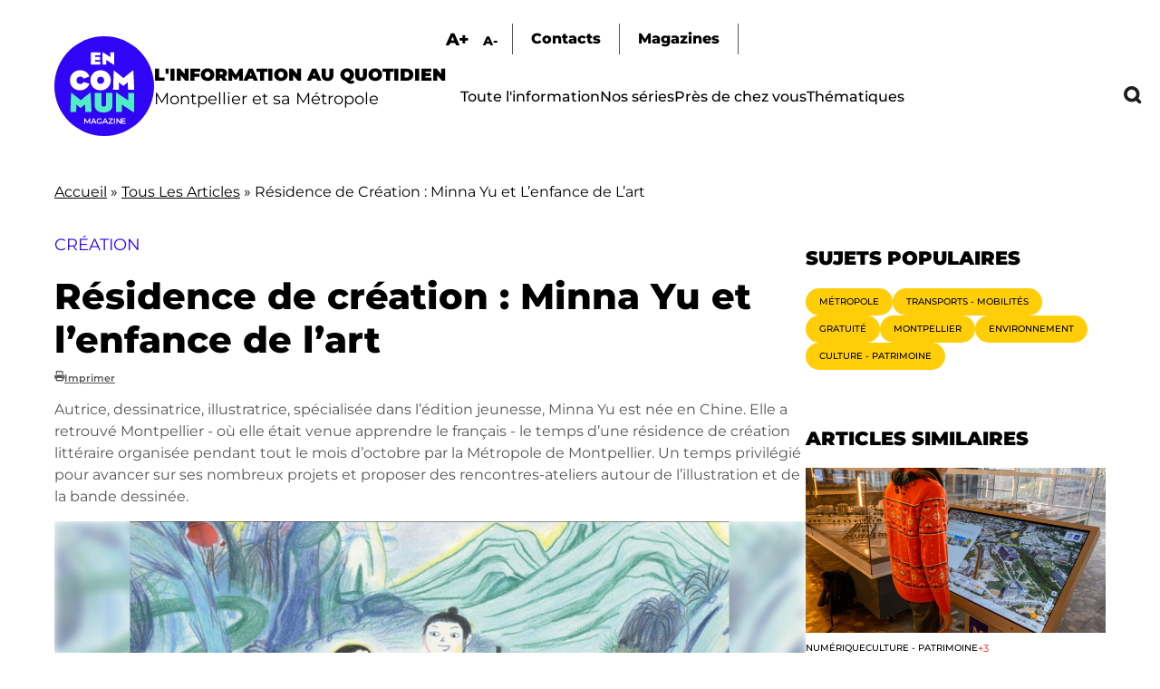

--- FILE ---
content_type: text/html; charset=UTF-8
request_url: https://encommun.montpellier.fr/articles/2023-11-06-residence-de-creation-minna-yu-et-lenfance-de-lart?field_lieux_target_id=26&field_thematiques_target_id=48
body_size: 24105
content:

<!DOCTYPE html>
<html lang="fr" dir="ltr" prefix="og: https://ogp.me/ns#">
  <head>
    <meta charset="utf-8" />
<meta name="description" content="Autrice, dessinatrice, illustratrice, spécialisée dans l’édition jeunesse, Minna Yu est née en Chine. Elle a retrouvé Montpellier - où elle était venue apprendre le français - le temps d’une résidence de création littéraire organisée pendant tout le mois d’octobre par la Métropole de Montpellier. Un temps privilégié pour avancer sur ses nombreux projets et proposer des rencontres-ateliers autour de l’illustration et de la bande dessinée." />
<meta name="abstract" content="Autrice, dessinatrice, illustratrice, spécialisée dans l’édition jeunesse, Minna Yu est née en Chine. Elle a retrouvé Montpellier - où elle était venue apprendre le français - le temps d’une résidence de création littéraire organisée pendant tout le mois d’octobre par la Métropole de Montpellier. Un temps privilégié pour avancer sur ses nombreux projets et proposer des rencontres-ateliers autour de l’illustration et de la bande dessinée." />
<link rel="canonical" href="https://encommun.montpellier.fr/articles/2023-11-06-residence-de-creation-minna-yu-et-lenfance-de-lart" />
<meta property="og:title" content="Résidence de création : Minna Yu et l’enfance de l’art - En Commun" />
<meta property="og:description" content="Autrice, dessinatrice, illustratrice, spécialisée dans l’édition jeunesse, Minna Yu est née en Chine. Elle a retrouvé Montpellier - où elle était venue apprendre le français - le temps d’une résidence de création littéraire organisée pendant tout le mois d’octobre par la Métropole de Montpellier. Un temps privilégié pour avancer sur ses nombreux projets et proposer des rencontres-ateliers autour de l’illustration et de la bande dessinée." />
<meta property="og:image" content="https://encommun.montpellier.fr/sites/default/files/articles/2023-11/0%20AKANE%20BD.JPG" />
<meta property="og:image" content="https://encommun.montpellier.frdessiné par Minna Yu" />
<meta property="og:image" content="https://encommun.montpellier.fraux Editions Hongfei Cultures&quot; /&gt;" />
<meta property="profile:username" content="troesler" />
<meta name="twitter:card" content="summary_large_image" />
<meta name="twitter:site" content="@encommunmtp" />
<meta name="twitter:description" content="Autrice, dessinatrice, illustratrice, spécialisée dans l’édition jeunesse, Minna Yu est née en Chine. Elle a retrouvé Montpellier - où elle était venue apprendre le français - le temps d’une résidence de création littéraire organisée pendant tout le mois d’octobre par la Métropole de Montpellier. Un temps privilégié pour avancer sur ses nombreux projets et proposer des rencontres-ateliers autour de l’illustration et de la bande dessinée." />
<meta name="twitter:title" content="Résidence de création : Minna Yu et l’enfance de l’art" />
<meta name="twitter:creator" content="@encommunmtp" />
<meta name="twitter:image" content="https://encommun.montpellier.fr/sites/default/files/articles/2023-11/0%20AKANE%20BD.JPG" />
<meta name="Generator" content="Drupal 10 (https://www.drupal.org)" />
<meta name="MobileOptimized" content="width" />
<meta name="HandheldFriendly" content="true" />
<meta name="viewport" content="width=device-width, initial-scale=1.0" />
<link rel="icon" href="/sites/default/files/favicon.svg" type="image/svg+xml" />

    <title>Résidence de création : Minna Yu et l’enfance de l’art - En Commun</title>
    <link rel="stylesheet" media="all" href="/modules/contrib/webform/css/webform.element.flexbox.css?t8wtv9" />
<link rel="stylesheet" media="all" href="/core/themes/stable9/css/core/components/progress.module.css?t8wtv9" />
<link rel="stylesheet" media="all" href="/core/themes/stable9/css/core/components/ajax-progress.module.css?t8wtv9" />
<link rel="stylesheet" media="all" href="/core/themes/stable9/css/system/components/align.module.css?t8wtv9" />
<link rel="stylesheet" media="all" href="/core/themes/stable9/css/system/components/fieldgroup.module.css?t8wtv9" />
<link rel="stylesheet" media="all" href="/core/themes/stable9/css/system/components/container-inline.module.css?t8wtv9" />
<link rel="stylesheet" media="all" href="/core/themes/stable9/css/system/components/clearfix.module.css?t8wtv9" />
<link rel="stylesheet" media="all" href="/core/themes/stable9/css/system/components/details.module.css?t8wtv9" />
<link rel="stylesheet" media="all" href="/core/themes/stable9/css/system/components/hidden.module.css?t8wtv9" />
<link rel="stylesheet" media="all" href="/core/themes/stable9/css/system/components/item-list.module.css?t8wtv9" />
<link rel="stylesheet" media="all" href="/core/themes/stable9/css/system/components/js.module.css?t8wtv9" />
<link rel="stylesheet" media="all" href="/core/themes/stable9/css/system/components/nowrap.module.css?t8wtv9" />
<link rel="stylesheet" media="all" href="/core/themes/stable9/css/system/components/position-container.module.css?t8wtv9" />
<link rel="stylesheet" media="all" href="/core/themes/stable9/css/system/components/reset-appearance.module.css?t8wtv9" />
<link rel="stylesheet" media="all" href="/core/themes/stable9/css/system/components/resize.module.css?t8wtv9" />
<link rel="stylesheet" media="all" href="/core/themes/stable9/css/system/components/system-status-counter.css?t8wtv9" />
<link rel="stylesheet" media="all" href="/core/themes/stable9/css/system/components/system-status-report-counters.css?t8wtv9" />
<link rel="stylesheet" media="all" href="/core/themes/stable9/css/system/components/system-status-report-general-info.css?t8wtv9" />
<link rel="stylesheet" media="all" href="/core/themes/stable9/css/system/components/tablesort.module.css?t8wtv9" />
<link rel="stylesheet" media="all" href="/modules/contrib/blazy/css/blazy.css?t8wtv9" />
<link rel="stylesheet" media="all" href="/core/themes/stable9/css/views/views.module.css?t8wtv9" />
<link rel="stylesheet" media="all" href="/modules/contrib/views_slideshow/css/views-slideshow-pager-bullets.css?t8wtv9" />
<link rel="stylesheet" media="all" href="/modules/contrib/views_slideshow/modules/views_slideshow_cycle/css/views_slideshow_cycle.css?t8wtv9" />
<link rel="stylesheet" media="all" href="/modules/contrib/webform/css/webform.element.details.toggle.css?t8wtv9" />
<link rel="stylesheet" media="all" href="/modules/contrib/webform/css/webform.element.message.css?t8wtv9" />
<link rel="stylesheet" media="all" href="/modules/contrib/webform/css/webform.form.css?t8wtv9" />
<link rel="stylesheet" media="all" href="/modules/contrib/better_exposed_filters/css/better_exposed_filters.css?t8wtv9" />
<link rel="stylesheet" media="all" href="/libraries/fontawesome/css/all.min.css?t8wtv9" />
<link rel="stylesheet" media="all" href="/modules/contrib/paragraphs/css/paragraphs.unpublished.css?t8wtv9" />
<link rel="stylesheet" media="all" href="/modules/contrib/views_slideshow/css/controls_text.css?t8wtv9" />
<link rel="stylesheet" media="all" href="/core/themes/stable9/css/core/assets/vendor/normalize-css/normalize.css?t8wtv9" />
<link rel="stylesheet" media="all" href="/themes/custom/encommun/css/base/elements.css?t8wtv9" />
<link rel="stylesheet" media="all" href="/themes/custom/encommun/css/layouts/layout.css?t8wtv9" />
<link rel="stylesheet" media="all" href="/core/themes/starterkit_theme/css/components/progress.css?t8wtv9" />
<link rel="stylesheet" media="all" href="/core/themes/starterkit_theme/css/components/action-links.css?t8wtv9" />
<link rel="stylesheet" media="all" href="/core/themes/starterkit_theme/css/components/breadcrumb.css?t8wtv9" />
<link rel="stylesheet" media="all" href="/core/themes/starterkit_theme/css/components/button.css?t8wtv9" />
<link rel="stylesheet" media="all" href="/core/themes/starterkit_theme/css/components/container-inline.css?t8wtv9" />
<link rel="stylesheet" media="all" href="/core/themes/starterkit_theme/css/components/details.css?t8wtv9" />
<link rel="stylesheet" media="all" href="/core/themes/starterkit_theme/css/components/exposed-filters.css?t8wtv9" />
<link rel="stylesheet" media="all" href="/core/themes/starterkit_theme/css/components/field.css?t8wtv9" />
<link rel="stylesheet" media="all" href="/core/themes/starterkit_theme/css/components/form.css?t8wtv9" />
<link rel="stylesheet" media="all" href="/core/themes/starterkit_theme/css/components/icons.css?t8wtv9" />
<link rel="stylesheet" media="all" href="/core/themes/starterkit_theme/css/components/inline-form.css?t8wtv9" />
<link rel="stylesheet" media="all" href="/core/themes/starterkit_theme/css/components/item-list.css?t8wtv9" />
<link rel="stylesheet" media="all" href="/core/themes/starterkit_theme/css/components/link.css?t8wtv9" />
<link rel="stylesheet" media="all" href="/core/themes/starterkit_theme/css/components/links.css?t8wtv9" />
<link rel="stylesheet" media="all" href="/core/themes/starterkit_theme/css/components/menu.css?t8wtv9" />
<link rel="stylesheet" media="all" href="/core/themes/starterkit_theme/css/components/more-link.css?t8wtv9" />
<link rel="stylesheet" media="all" href="/core/themes/starterkit_theme/css/components/pager.css?t8wtv9" />
<link rel="stylesheet" media="all" href="/core/themes/starterkit_theme/css/components/tabledrag.css?t8wtv9" />
<link rel="stylesheet" media="all" href="/core/themes/starterkit_theme/css/components/tableselect.css?t8wtv9" />
<link rel="stylesheet" media="all" href="/core/themes/starterkit_theme/css/components/tablesort.css?t8wtv9" />
<link rel="stylesheet" media="all" href="/core/themes/starterkit_theme/css/components/tabs.css?t8wtv9" />
<link rel="stylesheet" media="all" href="/core/themes/starterkit_theme/css/components/textarea.css?t8wtv9" />
<link rel="stylesheet" media="all" href="/core/themes/starterkit_theme/css/components/ui-dialog.css?t8wtv9" />
<link rel="stylesheet" media="all" href="/core/themes/starterkit_theme/css/components/messages.css?t8wtv9" />
<link rel="stylesheet" media="all" href="/core/themes/starterkit_theme/css/components/node.css?t8wtv9" />
<link rel="stylesheet" media="all" href="/themes/custom/encommun/css/components/block.css?t8wtv9" />
<link rel="stylesheet" media="all" href="/themes/custom/encommun/css/components/breadcrumb.css?t8wtv9" />
<link rel="stylesheet" media="all" href="/themes/custom/encommun/css/components/field.css?t8wtv9" />
<link rel="stylesheet" media="all" href="/themes/custom/encommun/css/components/form.css?t8wtv9" />
<link rel="stylesheet" media="all" href="/themes/custom/encommun/css/components/header.css?t8wtv9" />
<link rel="stylesheet" media="all" href="/themes/custom/encommun/css/components/menu.css?t8wtv9" />
<link rel="stylesheet" media="all" href="/themes/custom/encommun/css/components/messages.css?t8wtv9" />
<link rel="stylesheet" media="all" href="/themes/custom/encommun/css/components/node.css?t8wtv9" />
<link rel="stylesheet" media="all" href="/themes/custom/encommun/css/components/sidebar.css?t8wtv9" />
<link rel="stylesheet" media="all" href="/themes/custom/encommun/css/components/table.css?t8wtv9" />
<link rel="stylesheet" media="all" href="/themes/custom/encommun/css/components/tabs.css?t8wtv9" />
<link rel="stylesheet" media="all" href="/themes/custom/encommun/css/components/buttons.css?t8wtv9" />
<link rel="stylesheet" media="all" href="/themes/custom/encommun/css/fonts/fonts.css?t8wtv9" />
<link rel="stylesheet" media="all" href="/themes/custom/encommun/css/styles.css?t8wtv9" />
<link rel="stylesheet" media="all and (max-width:700px)" href="/themes/custom/encommun/css/styles-mobile.css?t8wtv9" />
<link rel="stylesheet" media="print" href="/themes/custom/encommun/css/theme/print.css?t8wtv9" />

    
  </head>
  <body class="path-node page-node-type-article role-anonymous published">
    
      <div class="dialog-off-canvas-main-canvas" data-off-canvas-main-canvas>
    
<div class="layout-container">

  <header class="site-header" role="banner">
    <div class="inner desktop">
		  <div class="region region-logo">
    <div class="views-element-container block block-views block-views-block-header-logo-site" id="block-views-block-header-logo-site">
  
    
      <div><div class="view view--header view-id-_header view-display-id-logo_site js-view-dom-id-be8c0a3ac1e562e5ee9f2258550bd77c52f4075219b929b7d9c17affc6e9e883">
  
    
      
      <div class="view-content">
          <div class="views-row"><div class="views-field views-field-field-logo-site"><div class="field-content"><a href="/"><img src="/sites/default/files/logos/en-commun.svg" /></a></div></div><div class="views-field views-field-field-slogan"><div class="field-content"><span class="ligne1">L'information au quotidien</span>
<span class="ligne2">Montpellier et sa Métropole</span></div></div></div>

    </div>
  
          </div>
</div>

  </div>

  </div>

		<div class="menus">
			  <div class="region region-sur-header">
    <div class="views-element-container block block-views block-views-block-header-accessibility-font-size" id="block-views-block-header-accessibility-font-size-2">
  
    
      <div><div class="view view--header view-id-_header view-display-id-accessibility_font_size js-view-dom-id-278456585dacc4d7ac9c0055a3b9cf981efb44414217ff7107e4ed21b480132a">
  
    
      
      <div class="view-content">
          <div class="views-row"><div class="views-field views-field-field-sur-header"><div class="field-content"><span class="font-increase">A+</span>  <span class="font-decrease">A-</span>
</div></div></div>

    </div>
  
          </div>
</div>

  </div>
<nav role="navigation" aria-labelledby="block-surheader-menu" id="block-surheader" class="block block-menu navigation menu--sur-header">
            
  <h2 class="visually-hidden" id="block-surheader-menu">Sur-header</h2>
  

        
              <ul class="menu">
                    <li class="contact menu-item">
        <span>Contacts</span>
              </li>
                <li class="menu-item">
        <a href="/index.php/magazines" data-drupal-link-system-path="node/213">Magazines</a>
              </li>
        </ul>
  


  </nav>

  </div>

			  <div class="region region-primary-menu">
    <nav role="navigation" aria-labelledby="block-encommun-main-menu-menu" id="block-encommun-main-menu" class="block block-menu navigation menu--main">
            
  <h2 class="visually-hidden" id="block-encommun-main-menu-menu">Navigation principale</h2>
  

        
              <ul class="menu">
                    <li class="menu-item">
        <a href="/index.php/articles" data-drupal-link-system-path="articles">Toute l&#039;information</a>
              </li>
                <li class="menu-item">
        <a href="/index.php/series" data-drupal-link-system-path="series">Nos séries</a>
              </li>
                <li class="presdechezvous megamenu-container menu-item">
        <span>Près de chez vous</span>
              </li>
                <li class="thematiques megamenu-container menu-item">
        <span>Thématiques</span>
              </li>
                <li class="recherche menu-item">
        <span class="recherchelink">Recherche</span>
              </li>
        </ul>
  


  </nav>
<div class="views-element-container block block-views block-views-block-header-megamenu-pres-chez-vous" id="block-views-block-header-megamenu-pres-chez-vous">
  
    
      <div><div class="megamenu view view--header-megamenu view-id-_header_megamenu view-display-id-pres_chez_vous js-view-dom-id-b7582e60cb637a18f93c97e8ad5ba88159bc7ffbb9bf96575590660efbae1e15">
  
    
      
      <div class="view-content">
          <div class="tid-5 views-row"><div class="views-field views-field-name"><span class="field-content"><a href="/articles?villes=5">Baillargues</a></span></div></div>
    <div class="tid-6 views-row"><div class="views-field views-field-name"><span class="field-content"><a href="/articles?villes=6">Beaulieu</a></span></div></div>
    <div class="tid-7 views-row"><div class="views-field views-field-name"><span class="field-content"><a href="/articles?villes=7">Castelnau-le-Lez</a></span></div></div>
    <div class="tid-8 views-row"><div class="views-field views-field-name"><span class="field-content"><a href="/articles?villes=8">Castries</a></span></div></div>
    <div class="tid-9 views-row"><div class="views-field views-field-name"><span class="field-content"><a href="/articles?villes=9">Clapiers</a></span></div></div>
    <div class="tid-10 views-row"><div class="views-field views-field-name"><span class="field-content"><a href="/articles?villes=10">Cournonsec</a></span></div></div>
    <div class="tid-11 views-row"><div class="views-field views-field-name"><span class="field-content"><a href="/articles?villes=11">Cournonterral</a></span></div></div>
    <div class="tid-12 views-row"><div class="views-field views-field-name"><span class="field-content"><a href="/articles?villes=12">Fabrègues</a></span></div></div>
    <div class="tid-13 views-row"><div class="views-field views-field-name"><span class="field-content"><a href="/articles?villes=13">Grabels</a></span></div></div>
    <div class="tid-14 views-row"><div class="views-field views-field-name"><span class="field-content"><a href="/articles?villes=14">Jacou</a></span></div></div>
    <div class="tid-15 views-row"><div class="views-field views-field-name"><span class="field-content"><a href="/articles?villes=15">Juvignac</a></span></div></div>
    <div class="tid-16 views-row"><div class="views-field views-field-name"><span class="field-content"><a href="/articles?villes=16">Lattes</a></span></div></div>
    <div class="tid-17 views-row"><div class="views-field views-field-name"><span class="field-content"><a href="/articles?villes=17">Lavérune</a></span></div></div>
    <div class="tid-18 views-row"><div class="views-field views-field-name"><span class="field-content"><a href="/articles?villes=18">Le Crès</a></span></div></div>
    <div class="tid-3 views-row"><div class="views-field views-field-name"><span class="field-content"><a href="/articles?villes=3">Métropole</a></span></div></div>
    <div class="tid-19 views-row"><div class="views-field views-field-name"><span class="field-content"><a href="/articles?villes=19">Montaud</a></span></div></div>
    <div class="tid-20 views-row"><div class="views-field views-field-name"><span class="field-content"><a href="/articles?villes=20">Montferrier-sur-Lez</a></span></div></div>
    <div class="tid-4 views-row"><div class="views-field views-field-name"><span class="field-content"><a href="/articles?villes=4">Montpellier</a></span></div></div>
    <div class="tid-21 views-row"><div class="views-field views-field-name"><span class="field-content"><a href="/articles?villes=21">Murviel-les-Montpellier</a></span></div></div>
    <div class="tid-22 views-row"><div class="views-field views-field-name"><span class="field-content"><a href="/articles?villes=22">Pérols</a></span></div></div>
    <div class="tid-23 views-row"><div class="views-field views-field-name"><span class="field-content"><a href="/articles?villes=23">Pignan</a></span></div></div>
    <div class="tid-24 views-row"><div class="views-field views-field-name"><span class="field-content"><a href="/articles?villes=24">Prades-le-Lez</a></span></div></div>
    <div class="tid-25 views-row"><div class="views-field views-field-name"><span class="field-content"><a href="/articles?villes=25">Restinclières</a></span></div></div>
    <div class="tid-26 views-row"><div class="views-field views-field-name"><span class="field-content"><a href="/articles?villes=26">Saint-Brès</a></span></div></div>
    <div class="tid-27 views-row"><div class="views-field views-field-name"><span class="field-content"><a href="/articles?villes=27">Saint-Drézéry</a></span></div></div>
    <div class="tid-28 views-row"><div class="views-field views-field-name"><span class="field-content"><a href="/articles?villes=28">Saint-Geniès-des-Mourgues</a></span></div></div>
    <div class="tid-29 views-row"><div class="views-field views-field-name"><span class="field-content"><a href="/articles?villes=29">Saint-Georges d&#039;Orques</a></span></div></div>
    <div class="tid-30 views-row"><div class="views-field views-field-name"><span class="field-content"><a href="/articles?villes=30">Saint-Jean-de-Védas</a></span></div></div>
    <div class="tid-31 views-row"><div class="views-field views-field-name"><span class="field-content"><a href="/articles?villes=31">Saussan</a></span></div></div>
    <div class="tid-32 views-row"><div class="views-field views-field-name"><span class="field-content"><a href="/articles?villes=32">Sussargues</a></span></div></div>
    <div class="tid-33 views-row"><div class="views-field views-field-name"><span class="field-content"><a href="/articles?villes=33">Vendargues</a></span></div></div>
    <div class="tid-34 views-row"><div class="views-field views-field-name"><span class="field-content"><a href="/articles?villes=34">Villeneuve-lès-Maguelone</a></span></div></div>

    </div>
  
            <div class="view-footer">
      <div class="view view--header-megamenu view-id-_header_megamenu view-display-id-quartiers js-view-dom-id-69e774025e1742d301cd59b4e8281ceb8301936ff07261a16b8bc19a391a9eea">
  
    
      
      <div class="view-content">
          <div class="tid-35 views-row"><div class="views-field views-field-name"><span class="field-content"><a href="/articles?villes=35">Centre</a></span></div></div>
    <div class="tid-36 views-row"><div class="views-field views-field-name"><span class="field-content"><a href="/articles?villes=36">Cévennes</a></span></div></div>
    <div class="tid-37 views-row"><div class="views-field views-field-name"><span class="field-content"><a href="/articles?villes=37">Croix d&#039;Argent</a></span></div></div>
    <div class="tid-38 views-row"><div class="views-field views-field-name"><span class="field-content"><a href="/articles?villes=38">Hôpitaux-Facultés</a></span></div></div>
    <div class="tid-39 views-row"><div class="views-field views-field-name"><span class="field-content"><a href="/articles?villes=39">Mosson</a></span></div></div>
    <div class="tid-40 views-row"><div class="views-field views-field-name"><span class="field-content"><a href="/articles?villes=40">Port Marianne</a></span></div></div>
    <div class="tid-41 views-row"><div class="views-field views-field-name"><span class="field-content"><a href="/articles?villes=41">Prés d&#039;Arènes</a></span></div></div>

    </div>
  
          </div>

    </div>
    </div>
</div>

  </div>
<div class="views-element-container block block-views block-views-block-header-megamenu-thematiques" id="block-views-block-header-megamenu-thematiques">
  
    
      <div><div class="megamenu view view--header-megamenu view-id-_header_megamenu view-display-id-thematiques js-view-dom-id-f2f9fb2a77851c137e45f3b914a248093404517f59d393435f413806e02e1fc9">
  
    
      
      <div class="view-content">
          <div class="tid-1 views-row"><div class="views-field views-field-name"><span class="field-content"><a href="/articles?thematiques=1">Culture - Patrimoine</a></span></div></div>
    <div class="tid-49 views-row"><div class="views-field views-field-name"><span class="field-content"><a href="/articles?thematiques=49">Démocratie - Citoyenneté</a></span></div></div>
    <div class="tid-45 views-row"><div class="views-field views-field-name"><span class="field-content"><a href="/articles?thematiques=45">Économie - Commerce</a></span></div></div>
    <div class="tid-51 views-row"><div class="views-field views-field-name"><span class="field-content"><a href="/articles?thematiques=51">Éducation - Petite enfance</a></span></div></div>
    <div class="tid-44 views-row"><div class="views-field views-field-name"><span class="field-content"><a href="/articles?thematiques=44">Environnement</a></span></div></div>
    <div class="tid-52 views-row"><div class="views-field views-field-name"><span class="field-content"><a href="/articles?thematiques=52">Espace public</a></span></div></div>
    <div class="tid-241 views-row"><div class="views-field views-field-name"><span class="field-content"><a href="/articles?thematiques=241">Jeunesse - Vie étudiante</a></span></div></div>
    <div class="tid-242 views-row"><div class="views-field views-field-name"><span class="field-content"><a href="/articles?thematiques=242">Logement</a></span></div></div>
    <div class="tid-47 views-row"><div class="views-field views-field-name"><span class="field-content"><a href="/articles?thematiques=47">Santé</a></span></div></div>
    <div class="tid-243 views-row"><div class="views-field views-field-name"><span class="field-content"><a href="/articles?thematiques=243">Sécurité</a></span></div></div>
    <div class="tid-50 views-row"><div class="views-field views-field-name"><span class="field-content"><a href="/articles?thematiques=50">Solidarité - Égalité</a></span></div></div>
    <div class="tid-2 views-row"><div class="views-field views-field-name"><span class="field-content"><a href="/articles?thematiques=2">Sport</a></span></div></div>
    <div class="tid-48 views-row"><div class="views-field views-field-name"><span class="field-content"><a href="/articles?thematiques=48">Transports - Mobilités</a></span></div></div>

    </div>
  
          </div>
</div>

  </div>

  </div>

		</div>
	</div>
		
	<div class="inner mobile">
		  <div class="region region-header-mobile">
    <div class="views-element-container block block-views block-views-block-header-mobile" id="block-encommun-views-block-header-mobile">
  
    
      <div><div class="view view--header view-id-_header view-display-id-mobile js-view-dom-id-d896d9c7a7762f748822404ee1588f3ca8ac9a3b009c456a09d1b60ad5680611">
  
    
      
      <div class="view-content">
          <div class="views-row"><div class="views-field views-field-nothing"><span class="field-content"><div class="views-element-container"><div class="view view--header view-id-_header view-display-id-logo_site js-view-dom-id-fa74b1014af659d3ad034e7cbf9a630fb27c5edd6cd8d6c78e70fee01bd3e27d">
  
    
      
      <div class="view-content">
          <div class="views-row"><div class="views-field views-field-field-logo-site"><div class="field-content"><a href="/"><img src="/sites/default/files/logos/en-commun.svg" /></a></div></div><div class="views-field views-field-field-slogan"><div class="field-content"><span class="ligne1">L'information au quotidien</span>
<span class="ligne2">Montpellier et sa Métropole</span></div></div></div>

    </div>
  
          </div>
</div>

<ul>
  <li class="recherche"></li>
  <li class="burger"></li>
</ul></span></div></div>

    </div>
  
          </div>
</div>

  </div>

  </div>

	</div>
  </header>

  

    <div class="region region-breadcrumb">
    <div id="block-encommun-breadcrumbs" class="block block-system block-system-breadcrumb-block">
  
    
        <nav class="breadcrumb" role="navigation" aria-labelledby="system-breadcrumb">
    <h2 id="system-breadcrumb" class="visually-hidden">Fil d'Ariane</h2>
    <ol>
          <li>
                  <a href="/">Accueil</a>
              </li>
          <li>
                  <a href="/articles">Tous Les Articles</a>
              </li>
          <li>
                  Résidence de Création : Minna Yu et L’enfance de L’art
              </li>
        </ol>
  </nav>

  </div>

  </div>


  

  

  <main class="site-main" role="main">

    <div class="layout-content">
        <div class="region region-content">
    <div id="block-encommun-content" class="block block-system block-system-main-block">
  
    
      

<article data-history-node-id="796" class="node node--type-article node--view-mode-full">

	
            <div class="field field--name-field-surtitre field--type-string field--label-hidden field__item">Création</div>
      
	<h1><span class="field field--name-title field--type-string field--label-hidden">Résidence de création : Minna Yu et l’enfance de l’art</span>
</h1>
	<div class="dates">
		
      <span class="fa fa-print" data-fa-transform="" data-fa-mask=""></span> <a href="/node/796/printable/print" target="_blank">Imprimer</a>
	</div>

	
            <div class="clearfix text-formatted field field--name-field-chapeau field--type-text-long field--label-hidden field__item">Autrice, dessinatrice, illustratrice, spécialisée dans l’édition jeunesse, Minna Yu est née en Chine. Elle a retrouvé Montpellier - où elle était venue apprendre le français -  le temps d’une résidence de création littéraire organisée pendant tout le mois d’octobre par la Métropole de Montpellier. Un temps privilégié pour avancer sur ses nombreux projets et proposer des rencontres-ateliers autour de l’illustration et de la bande dessinée.</div>
      
	<div class="image-principale">
		
            <div class="field field--name-field-image field--type-entity-reference-revisions field--label-hidden field__item">  <div class="paragraph paragraph--type--image paragraph--view-mode--default pid-2392" id="pid-2392">
    	  <div class="views-element-container"><div class="view view-paragraphs view-id-paragraphs view-display-id-image js-view-dom-id-16cf4091250697f83b6b2e9c8fdab75f21bab82fc957eddebbd002549a53829d">
  
    
      
      <div class="view-content">
          <div class="views-row"><div class="views-field views-field-field-image"><div class="field-content"><div id="2392" class="click-galerie">
<div class="image">
  <div class="background"></div>  
    <img loading="lazy" src="/sites/default/files/styles/crop_libre_w1920/public/articles/2023-11/0%20AKANE%20BD.JPG?itok=lrSNH6dn" width="1636" height="990" alt="Couverture du livre Akane, dessiné par Minna Yu, aux Editions Hongfei Cultures" class="image-style-crop-libre-w1920" />



</div>
<div class="caption">"Akane, la fille écarlate", aux éditions Hongfei Cultures, 2023 -  &copy;Marrie Sellier - Minna Yu - Editions Hongfei Cultures</div>
</div>
</div></div></div>

    </div>
  
          </div>
</div>

      </div>


</div>
      
	</div>

	<div class="article-content">
		<div class="aside-taxos">
			<div class="views-element-container"><div class="taxos view view-node-article-taxos view-id-node_article_taxos view-display-id-lieux_thematiques_tags js-view-dom-id-128fb9cbd58ce28d1e54ba4d9fb9ef528cf9d4b75374a361674ff1f8aa862b59">
  
    
      
      <div class="view-content">
      <div class="item-list">
  
  <ul>

          <li class="taxo"><div class="views-field views-field-name"><span class="field-content"><a href="/articles?thematiques=1">
  Culture - Patrimoine
</a></span></div></li>
          <li class="taxo"><div class="views-field views-field-name"><span class="field-content"><a href="/articles?villes=3">
  Métropole
</a></span></div></li>
          <li class="taxo"><div class="views-field views-field-name"><span class="field-content"><a href="/articles?villes=4">
  Montpellier
</a></span></div></li>
          <li class="taxo"><div class="views-field views-field-name"><span class="field-content"><a href="/articles?villes=16">
  Lattes
</a></span></div></li>
    
  </ul>

</div>

    </div>
  
          </div>
</div>

		</div>
		<div class="contenu">
			<div class="intro-contenu">
				<div class="readingTime"></div>
				<div class="ecouter displaynone">Écouter</div>
			</div>
			
      <div class="field field--name-field-contenu field--type-entity-reference-revisions field--label-hidden field__items">
              <div class="field__item">  <div class="paragraph paragraph--type--texte paragraph--view-mode--default pid-2373" id="pid-2373">
          
            <div class="clearfix text-formatted field field--name-field-texte field--type-text-long field--label-hidden field__item"><p>Elle a grandi au début des années 90 dans un petit village isolé du sud de la Chine, appelé «&nbsp;le trou du serpent&nbsp;». Dans sa première BD autobiographique, <em>Un Palais au Village</em>, publiée en 2022 aux éditions <a href="https://www.la-boite-a-bulles.com/">La<em> Boite à Bulles</em></a>, Minna Yu raconte l’enrichissement de son père, parti travailler à la ville. Son retour au village, la construction de leur maison avec tous les accessoires du confort moderne&nbsp;: le frigo, la télé couleur, le téléphone… Une ascension sociale qui a bouleversé le village et la vie de la famille, exposée soudain à la curiosité des habitants. &nbsp;Comme un reflet de l’explosion économique de la Chine de l’époque et de la fracture grandissante entre les grands centres urbains et les campagnes, de plus en plus isolées et précaires.&nbsp;</p></div>
      
      </div>


</div>
              <div class="field__item">  <div class="paragraph paragraph--type--image paragraph--view-mode--default pid-2374" id="pid-2374">
    	  <div class="views-element-container"><div class="view view-paragraphs view-id-paragraphs view-display-id-image js-view-dom-id-9c0d11eb31a1ee8ca7245850f20ed69649fc73234b04011ef5d14bfa844a5bb6">
  
    
      
      <div class="view-content">
          <div class="views-row"><div class="views-field views-field-field-image"><div class="field-content"><div id="2374" class="click-galerie">
<div class="image">
  <div class="background"></div>  
    <img loading="lazy" src="/sites/default/files/styles/crop_libre_w1920/public/articles/2023-11/8%20MINNA%20LATTES1.jpg?itok=UIjXH3On" width="1436" height="1080" alt="Minna Yu dans son bureau de la résidence de création littéraire Lattara" class="image-style-crop-libre-w1920" />



</div>
<div class="caption">Minna Yu, au milieu de ses dessins, dans son bureau de la résidence de création littéraire Lattara -  &copy;S.M.</div>
</div>
</div></div></div>

    </div>
  
          </div>
</div>

      </div>


</div>
              <div class="field__item">  <div class="paragraph paragraph--type--texte paragraph--view-mode--default pid-2375" id="pid-2375">
          
            <div class="clearfix text-formatted field field--name-field-texte field--type-text-long field--label-hidden field__item"><h2><strong>Partir, pour mieux se découvrir</strong></h2><p>Une Chine avec laquelle, à 26 ans, elle a souhaité prendre un peu de distance. Pour suivre sa voie qu’elle imaginait, depuis l’enfance, centrée autour de l’art, du dessin, de l’image illustrée. Après quelques cours de français, elle débarque en 2014 à Montpellier. «&nbsp;<em>Un peu par hasard, parce que le nom de la ville m’a plu</em>&nbsp;». Elle y reste quelques mois, le temps de perfectionner l’étude de la langue à l’Université Paul-Valéry. Avant de poursuivre son cursus en graphisme et illustration entre Orléans, la Belgique et enfin l’<a href="https://www.eesi.eu/site/index.php">École européenne supérieure de l’Image d’Angoulême</a>.</p></div>
      
      </div>


</div>
              <div class="field__item">  <div class="paragraph paragraph--type--galerie paragraph--view-mode--default contrainhorizontal pid-2378" id="pid-2378">
    	  <div class="views-element-container"><div class="view view-paragraphs view-id-paragraphs view-display-id-images_pour_galerie js-view-dom-id-71c6aca09c5bd32364bc0c6926ef4cf0f45b71db4f2e17767a5ca8a6b93f48f8">
  
    
      
      <div class="view-content">
          <div class="views-row"><div class="views-field views-field-field-image"><div class="field-content"><div id="2376" class="click-galerie">
<div class="image-inner">
  <img loading="lazy" src="/sites/default/files/styles/crop_libre_w600/public/articles/2023-11/2%20LEZ.JPG?itok=4WFvd807" width="600" height="749" alt="Vue du Lez dessinée par Minna Yu" class="image-style-crop-libre-w600" />



</div>
<div class="caption">Montpellier vue du Lez - &copy;Minna Yu</div>
</div>
</div></div></div>
    <div class="views-row"><div class="views-field views-field-field-image"><div class="field-content"><div id="2377" class="click-galerie">
<div class="image-inner">
  <img loading="lazy" src="/sites/default/files/styles/crop_libre_w600/public/articles/2023-11/3%20DESSINS%20MINNA.JPG?itok=F09gChjv" width="600" height="548" alt="Divers dessins de Minna Yu" class="image-style-crop-libre-w600" />



</div>
<div class="caption">« J’aime utiliser le papier, les crayons de couleur, les pastels secs… » - &copy;Minna Yu</div>
</div>
</div></div></div>

    </div>
  
          </div>
</div>

	  <div class="views-element-container"><div class="view view-paragraphs view-id-paragraphs view-display-id-galerie_popup js-view-dom-id-79afcec4abbccb712a8e467bee4ba35fe0a525eee6094f2f18bdefad865d89f2">
  
    
      
      <div class="view-content">
        <div class="skin-default">
          <div class="views-slideshow-controls-top clearfix">
        
<div class="item-list"><ul class="widget_pager widget_pager_top views-slideshow-pager-bullets views_slideshow_pager_field" id="widget_pager_top_paragraphs-galerie_popup"><li id="views_slideshow_pager_field_item_top_paragraphs-galerie_popup_0">0</li><li id="views_slideshow_pager_field_item_top_paragraphs-galerie_popup_1">1</li></ul></div>


      </div>
    
    <div id="views_slideshow_cycle_main_paragraphs-galerie_popup" class="views_slideshow_cycle_main views_slideshow_main">
    <div id="views_slideshow_cycle_teaser_section_paragraphs-galerie_popup"  class="views_slideshow_cycle_teaser_section">
     <div id="views_slideshow_cycle_div_paragraphs-galerie_popup_0"  class="views_slideshow_cycle_slide views_slideshow_slide views-row-1 views-row-odd">
      <div  class="views-row views-row-0 views-row-odd views-row-first">
  <div class="views-field views-field-field-image"><div class="field-content">  <img loading="lazy" src="/sites/default/files/styles/crop_libre_w1920/public/articles/2023-11/2%20LEZ.JPG?itok=LLC62s12" width="791" height="987" alt="Vue du Lez dessinée par Minna Yu" class="image-style-crop-libre-w1920" />



<div class="caption">Montpellier vue du Lez - &copy;Minna Yu</div>
</div></div>
</div>

  </div>

     <div id="views_slideshow_cycle_div_paragraphs-galerie_popup_1"  class="views_slideshow_cycle_slide views_slideshow_slide views-row-2 views_slideshow_cycle_hidden views-row-even">
      <div  class="views-row views-row-1 views-row-even views-row-last">
  <div class="views-field views-field-field-image"><div class="field-content">  <img loading="lazy" src="/sites/default/files/styles/crop_libre_w1920/public/articles/2023-11/3%20DESSINS%20MINNA.JPG?itok=ghwbmPak" width="1084" height="990" alt="Divers dessins de Minna Yu" class="image-style-crop-libre-w1920" />



<div class="caption">« J’aime utiliser le papier, les crayons de couleur, les pastels secs… » - &copy;Minna Yu</div>
</div></div>
</div>

  </div>

  </div>

</div>


          <div class="views-slideshow-controls-bottom clearfix">
        <div id="views_slideshow_controls_text_paragraphs-galerie_popup"  class="views_slideshow_controls_text">
  <span id="views_slideshow_controls_text_previous_paragraphs-galerie_popup"  class="views_slideshow_controls_text_previous">
  <a href="#">Précédent</a>
</span>

  <span id="views_slideshow_controls_text_pause_paragraphs-galerie_popup"  class="views_slideshow_controls_text_pause  views-slideshow-controls-text-status-play">
  <a href="#">Pause</a>
</span>

  <span id="views_slideshow_controls_text_next_paragraphs-galerie_popup"  class="views_slideshow_controls_text_next">
  <a href="#">Suivant</a>
</span>

</div>


      </div>
        </div>

    </div>
  
            <div class="view-footer">
      <div class="close-popup"></div>
    </div>
    </div>
</div>

      </div>


</div>
              <div class="field__item">  <div class="paragraph paragraph--type--texte paragraph--view-mode--default pid-2379" id="pid-2379">
          
            <div class="clearfix text-formatted field field--name-field-texte field--type-text-long field--label-hidden field__item"><h2><strong>Les premières commandes</strong></h2><p>En 2018, elle laisse un petit message sur la porte d’une maison d’édition jeunesse de Nancy, «&nbsp;<a href="https://numerique.editionlevergerdeshesperides.com/">Le Verger des Hespérides</a>&nbsp;». «&nbsp;<em>Je suis illustratrice. Rappelle-moi</em>&nbsp;». Et quelques jours plus tard, miracle, le téléphone sonne. Avec une première commande à la clé. «&nbsp;<em>Un premier contrat signé, je me sentais légitimée&nbsp;</em>». Les albums se succèdent, les premiers salons, les rencontres… Minna affirme son trait et sa technique, privilégiant l’usage du papier, des crayons couleurs, des pastels secs. Elle poursuit aussi son exploration de l’édition jeunesse, dont les volumes l’avaient fascinée lorsqu’elle étudiait le français à Montpellier. «&nbsp;<em>J’étais impressionnée par la variété des sujets abordés&nbsp;: la mort, les émotions, la sexualité…&nbsp;»</em></p></div>
      
      </div>


</div>
              <div class="field__item">  <div class="paragraph paragraph--type--galerie paragraph--view-mode--default contrainhorizontal pid-2382" id="pid-2382">
    	  <div class="views-element-container"><div class="view view-paragraphs view-id-paragraphs view-display-id-images_pour_galerie js-view-dom-id-82f08bd5c66cadf1808314231cd768b7557df0236565fcfbda3bce1140e725fb">
  
    
      
      <div class="view-content">
          <div class="views-row"><div class="views-field views-field-field-image"><div class="field-content"><div id="2380" class="click-galerie">
<div class="image-inner">
  <img loading="lazy" src="/sites/default/files/styles/crop_libre_w600/public/articles/2023-11/4%20ATELIER%20DESSIN.JPG?itok=egjXcfr7" width="600" height="353" alt="Atelier de dessin en classe à Montpellier" class="image-style-crop-libre-w600" />



</div>
<div class="caption">Au programme des résidences littéraires, des ateliers rencontres, avec les enfants, dans les écoles et en médiathèques - &copy;Minna Yu</div>
</div>
</div></div></div>
    <div class="views-row"><div class="views-field views-field-field-image"><div class="field-content"><div id="2381" class="click-galerie">
<div class="image-inner">
  <img loading="lazy" src="/sites/default/files/styles/crop_libre_w600/public/articles/2023-11/5%20CLASSE%20DESSINS.JPG?itok=PTl5-38H" width="600" height="371" alt="Rencontre avec les enfants " class="image-style-crop-libre-w600" />



</div>
<div class="caption">« Rencontrer les enfants, c’est la possibilité d’avoir un retour direct sur mon travail » - &copy;Minna Yu</div>
</div>
</div></div></div>

    </div>
  
          </div>
</div>

	  <div class="views-element-container"><div class="view view-paragraphs view-id-paragraphs view-display-id-galerie_popup js-view-dom-id-87f0e2f4e72110f39aef0122804543d8a2d6ee24acfe4b885171fd4a6caee7e4">
  
    
      
      <div class="view-content">
        <div class="skin-default">
          <div class="views-slideshow-controls-top clearfix">
        
<div class="item-list"><ul class="widget_pager widget_pager_top views-slideshow-pager-bullets views_slideshow_pager_field" id="widget_pager_top_paragraphs-galerie_popup_2"><li id="views_slideshow_pager_field_item_top_paragraphs-galerie_popup_2_0">0</li><li id="views_slideshow_pager_field_item_top_paragraphs-galerie_popup_2_1">1</li></ul></div>


      </div>
    
    <div id="views_slideshow_cycle_main_paragraphs-galerie_popup_2" class="views_slideshow_cycle_main views_slideshow_main">
    <div id="views_slideshow_cycle_teaser_section_paragraphs-galerie_popup_2"  class="views_slideshow_cycle_teaser_section">
     <div id="views_slideshow_cycle_div_paragraphs-galerie_popup_2_0"  class="views_slideshow_cycle_slide views_slideshow_slide views-row-1 views-row-odd">
      <div  class="views-row views-row-0 views-row-odd views-row-first">
  <div class="views-field views-field-field-image"><div class="field-content">  <img loading="lazy" src="/sites/default/files/styles/crop_libre_w1920/public/articles/2023-11/4%20ATELIER%20DESSIN.JPG?itok=UhUqN3gN" width="1676" height="987" alt="Atelier de dessin en classe à Montpellier" class="image-style-crop-libre-w1920" />



<div class="caption">Au programme des résidences littéraires, des ateliers rencontres, avec les enfants, dans les écoles et en médiathèques - &copy;Minna Yu</div>
</div></div>
</div>

  </div>

     <div id="views_slideshow_cycle_div_paragraphs-galerie_popup_2_1"  class="views_slideshow_cycle_slide views_slideshow_slide views-row-2 views_slideshow_cycle_hidden views-row-even">
      <div  class="views-row views-row-1 views-row-even views-row-last">
  <div class="views-field views-field-field-image"><div class="field-content">  <img loading="lazy" src="/sites/default/files/styles/crop_libre_w1920/public/articles/2023-11/5%20CLASSE%20DESSINS.JPG?itok=kdUdJgTa" width="1592" height="984" alt="Rencontre avec les enfants " class="image-style-crop-libre-w1920" />



<div class="caption">« Rencontrer les enfants, c’est la possibilité d’avoir un retour direct sur mon travail » - &copy;Minna Yu</div>
</div></div>
</div>

  </div>

  </div>

</div>


          <div class="views-slideshow-controls-bottom clearfix">
        <div id="views_slideshow_controls_text_paragraphs-galerie_popup_2"  class="views_slideshow_controls_text">
  <span id="views_slideshow_controls_text_previous_paragraphs-galerie_popup_2"  class="views_slideshow_controls_text_previous">
  <a href="#">Précédent</a>
</span>

  <span id="views_slideshow_controls_text_pause_paragraphs-galerie_popup_2"  class="views_slideshow_controls_text_pause  views-slideshow-controls-text-status-play">
  <a href="#">Pause</a>
</span>

  <span id="views_slideshow_controls_text_next_paragraphs-galerie_popup_2"  class="views_slideshow_controls_text_next">
  <a href="#">Suivant</a>
</span>

</div>


      </div>
        </div>

    </div>
  
            <div class="view-footer">
      <div class="close-popup"></div>
    </div>
    </div>
</div>

      </div>


</div>
              <div class="field__item">  <div class="paragraph paragraph--type--texte paragraph--view-mode--default pid-2383" id="pid-2383">
          
            <div class="clearfix text-formatted field field--name-field-texte field--type-text-long field--label-hidden field__item"><h2><strong>Bientôt un nouvel album, aux éditions Sarbacane</strong></h2><p>Son dernier album,&nbsp;<em>Akane, la fille écarlate</em> vient tout juste de paraître aux <a href="https://hongfei-cultures.com/">Editions Hongfei Cultures</a>. En collaboration avec l’autrice jeunesse Marie Sellier. «&nbsp;<em>L’histoire se passe au Japon. C’est une sorte de fable écologique, où une forêt se trouve soudain menacée, alors qu’au pied d’un érable, Akio, le fils du gardien trouve une fille brûlante de fièvre</em>&nbsp;». Un album qui lui a servi de support lors des rencontres et ateliers menés dans les écoles et les médiathèques de la Métropole de Montpellier dans le cadre de la résidence de création littéraire Lattara dont elle a pu bénéficier du 2 au 31 octobre dernier. «&nbsp;<em>J’ai demandé aux enfants d’imaginer une forêt magique. Leurs idées étaient si belles, des feuilles avec des bras pour trier des déchets, des tulipes qui marchent… que j’en ai pris des notes dans mes carnets&nbsp;».</em></p><p>De retour à Angoulême, où elle habite depuis plusieurs années, Minna va continuer à travailler sur ses nombreux projets. Expositions, rencontres, dédicaces, concerts dessinés. Sans oublier un nouvel album aux <a href="https://editions-sarbacane.com/">Éditions Sarbacane</a>, qui fêtent cette année leurs 20 ans d’existence.&nbsp;</p><p>&nbsp;</p><h3><strong>Plus d'infos&nbsp;</strong><br><a href="https://minnayu.com/"><strong>minnayu.com</strong></a><strong> - </strong><a href="https://www.instagram.com/m_i_n_n_a_y_u/?hl=fr-ca"><strong>Instagram</strong></a></h3></div>
      
      </div>


</div>
              <div class="field__item">  <div class="paragraph paragraph--type--galerie paragraph--view-mode--default libre pid-2386" id="pid-2386">
    	  <div class="views-element-container"><div class="view view-paragraphs view-id-paragraphs view-display-id-images_pour_galerie js-view-dom-id-d3b33692f6204dc303c42158987335bacba69ad09ce4f0c8b82dad805699d9eb">
  
    
      
      <div class="view-content">
          <div class="views-row"><div class="views-field views-field-field-image"><div class="field-content"><div id="2384" class="click-galerie">
<div class="image-inner">
  <img loading="lazy" src="/sites/default/files/styles/crop_libre_w600/public/articles/2023-11/6%20QUAND%20PAPA.JPG?itok=efFUUGS0" width="543" height="781" alt="Couverture d&#039;Un Palais au Village, de Minna Yu" class="image-style-crop-libre-w600" />



</div>
<div class="caption">&quot;Un Palais au Village&quot;, Minna Yu - Editions La Boîte à Bulles, 2022 - &copy;Minna Yu - La Boîte à Bulles</div>
</div>
</div></div></div>
    <div class="views-row"><div class="views-field views-field-field-image"><div class="field-content"><div id="2385" class="click-galerie">
<div class="image-inner">
  <img loading="lazy" src="/sites/default/files/styles/crop_libre_w600/public/articles/2023-11/7%20AKANE.JPG?itok=O5g3J-wE" width="600" height="529" alt="Couverture d&#039;Akane, la fille écarlate, de Minna Yu" class="image-style-crop-libre-w600" />



</div>
<div class="caption">&quot;Akane, la fille écarlate&quot; de Marie Sellier et Minna Yu, Editions Hongfei Cultures, 2023 - &copy;Minna Yu - Editions Hongfei Cultures</div>
</div>
</div></div></div>

    </div>
  
          </div>
</div>

	  <div class="views-element-container"><div class="view view-paragraphs view-id-paragraphs view-display-id-galerie_popup js-view-dom-id-2d4a96e99da243eba80e82cd1c0e16660cc4e5488bbf1b3ede7b63462ba658a6">
  
    
      
      <div class="view-content">
        <div class="skin-default">
          <div class="views-slideshow-controls-top clearfix">
        
<div class="item-list"><ul class="widget_pager widget_pager_top views-slideshow-pager-bullets views_slideshow_pager_field" id="widget_pager_top_paragraphs-galerie_popup_3"><li id="views_slideshow_pager_field_item_top_paragraphs-galerie_popup_3_0">0</li><li id="views_slideshow_pager_field_item_top_paragraphs-galerie_popup_3_1">1</li></ul></div>


      </div>
    
    <div id="views_slideshow_cycle_main_paragraphs-galerie_popup_3" class="views_slideshow_cycle_main views_slideshow_main">
    <div id="views_slideshow_cycle_teaser_section_paragraphs-galerie_popup_3"  class="views_slideshow_cycle_teaser_section">
     <div id="views_slideshow_cycle_div_paragraphs-galerie_popup_3_0"  class="views_slideshow_cycle_slide views_slideshow_slide views-row-1 views-row-odd">
      <div  class="views-row views-row-0 views-row-odd views-row-first">
  <div class="views-field views-field-field-image"><div class="field-content">  <img loading="lazy" src="/sites/default/files/styles/crop_libre_w1920/public/articles/2023-11/6%20QUAND%20PAPA.JPG?itok=rp6DtL_E" width="543" height="781" alt="Couverture d&#039;Un Palais au Village, de Minna Yu" class="image-style-crop-libre-w1920" />



<div class="caption">&quot;Un Palais au Village&quot;, Minna Yu - Editions La Boîte à Bulles, 2022 - &copy;Minna Yu - La Boîte à Bulles</div>
</div></div>
</div>

  </div>

     <div id="views_slideshow_cycle_div_paragraphs-galerie_popup_3_1"  class="views_slideshow_cycle_slide views_slideshow_slide views-row-2 views_slideshow_cycle_hidden views-row-even">
      <div  class="views-row views-row-1 views-row-even views-row-last">
  <div class="views-field views-field-field-image"><div class="field-content">  <img loading="lazy" src="/sites/default/files/styles/crop_libre_w1920/public/articles/2023-11/7%20AKANE.JPG?itok=8frcwPEd" width="1118" height="986" alt="Couverture d&#039;Akane, la fille écarlate, de Minna Yu" class="image-style-crop-libre-w1920" />



<div class="caption">&quot;Akane, la fille écarlate&quot; de Marie Sellier et Minna Yu, Editions Hongfei Cultures, 2023 - &copy;Minna Yu - Editions Hongfei Cultures</div>
</div></div>
</div>

  </div>

  </div>

</div>


          <div class="views-slideshow-controls-bottom clearfix">
        <div id="views_slideshow_controls_text_paragraphs-galerie_popup_3"  class="views_slideshow_controls_text">
  <span id="views_slideshow_controls_text_previous_paragraphs-galerie_popup_3"  class="views_slideshow_controls_text_previous">
  <a href="#">Précédent</a>
</span>

  <span id="views_slideshow_controls_text_pause_paragraphs-galerie_popup_3"  class="views_slideshow_controls_text_pause  views-slideshow-controls-text-status-play">
  <a href="#">Pause</a>
</span>

  <span id="views_slideshow_controls_text_next_paragraphs-galerie_popup_3"  class="views_slideshow_controls_text_next">
  <a href="#">Suivant</a>
</span>

</div>


      </div>
        </div>

    </div>
  
            <div class="view-footer">
      <div class="close-popup"></div>
    </div>
    </div>
</div>

      </div>


</div>
              <div class="field__item">  <div class="paragraph paragraph--type--temoignages paragraph--view-mode--default deuxparligne pid-2388" id="pid-2388">
    	  	  <div class="views-element-container"><div class="view view-paragraphs view-id-paragraphs view-display-id-temoignages js-view-dom-id-6fc4b0af3296c90114603f1b5d6c586219ef4d92792e5fd01a7f00ce2b7e22f1">
  
    
      
      <div class="view-content">
          <div class="views-row">
<div class="titre">3 questions à Minna Yu</div>
<div class="citation-contenu">
	<div class="image">  <img loading="lazy" src="/sites/default/files/styles/crop_libre_w200/public/2023-11/minna.jpg?itok=Q3-ukLeH" width="200" height="268" alt="Minna Yu" class="image-style-crop-libre-w200" />


</div>
	<div class="textes">
		<div class="texte"><h3><strong>Pourquoi as-tu postulé à une résidence de création à Montpellier ?</strong></h3><p>J’habite à Angoulême, dans un studio de 42 m². Avec une fenêtre qui donne sur la cathédrale. La vue est magnifique.&nbsp;Mais elle ne change jamais. J’ai besoin de voyager, de voir d’autres décors, de rencontrer des gens. Sinon j’ai l’impression d’être comme un lac, où l’eau est morte, ne circule jamais. Une rivière, c’est bien, ça coule…</p><h3><strong>Quel était ton programme&nbsp;?</strong></h3><p>En un mois, j’ai pu assurer six ateliers pour les enfants, dans les écoles, les médiathèques. C’était passionnant. L’occasion aussi d’avoir des retours directs sur mon travail, de la part des enfants qui sont toujours très spontanés. J’aime beaucoup le principe des résidences. C’est une grande chance pour un artiste. L’occasion d’avoir un temps de liberté pour se concentrer uniquement à sa création. Le fait que ce soit court donne un sentiment d’urgence à travailler. Tous les jours je me suis levée à 6h du matin. Il faisait encore nuit quand je regardais mes mails, puis je me remettais au travail jusqu’à 14h, avant de prendre mon carnet de croquis et de partir en ville, à la plage, aux environs, pour dessiner encore et encore.</p><h3><strong>Tes retrouvailles avec Montpellier ?</strong></h3><p>C’est une ville que j’aime beaucoup. Évidemment je suis allée voir toutes les expos du moment, au musée Fabre, au Pavillon Populaire, au MO.CO, à la Panacée. Mais ce que j’aime avant tout, ce sont les gens que j’ai rencontrés. Tous mes amis de Fac que j’ai retrouvés. Tout le monde a beaucoup changé. Ils ont des enfants maintenant, un travail…</p></div>
				<div class="auteur">&quot;J’ai besoin de voyager, de voir d’autres décors, rencontrer des gens…&quot;</div>
					</div>
</div>






</div>

    </div>
  
          </div>
</div>

      </div>


</div>
              <div class="field__item">
  <div class="paragraph paragraph--type--encarts paragraph--view-mode--default pid-2391" id="pid-2391">
    	  	  <div class="views-element-container"><div class="view view-paragraphs view-id-paragraphs view-display-id-encarts js-view-dom-id-e5b0db720ac6e6fa91923dcb39662b93420c4214bcf91d97be1404300cf95034">
  
    
      
      <div class="view-content">
          <div class="fondcouleur views-row"><div class="views-field views-field-field-texte"><div class="field-content"><h3><strong>Résidence de création artistique et littéraire Lattara</strong></h3><p>La résidence de création littéraire et artistique Lattara, proposée par la Métropole de Montpellier, accueille en moyenne cinq résidents par an. Trois types de résidences sont proposés&nbsp;: création littéraire&nbsp;; médiation-diffusion&nbsp;; résidence d’écriture dans le cadre de partenariat. Hébergés dans l’enceinte du musée archéologique Henri-Prades de Lattes, les auteurs et créateurs bénéficient d’un soutien et d’un cadre propice à leur travail de création. En contrepartie, rencontres, ateliers, peuvent être organisés en direction de différents publics de la Métropole. En 2023, neuf auteurs et artistes ont été accueillis par la Métropole.</p><p><a href="https://www.eesi.eu/site/index.php"><strong>montpellier3m.fr</strong></a></p></div></div></div>

    </div>
  
          </div>
</div>

      </div>


</div>
          </div>
  
		</div>
	</div>
	<div class="node__content">
			</div>

</article>









  </div>

  </div>

    </div>
          <aside class="layout-sidebar-first sidebar" role="complementary">		
          <div class="region region-sidebar">
    <div class="views-element-container block block-views block-views-blocksujets-populaires-block" id="block-views-block-sujets-populaires-block">
  
      <h2>Sujets populaires</h2>
    
      <div><div class="view view-sujets-populaires view-id-sujets_populaires view-display-id-block js-view-dom-id-18d0d7398adba1248947e2a623aa51034821b62a95a0cf0e09be601a7687cbb2">
  
    
      
      <div class="view-content">
      <div class="item-list">
      <h3><a href="/articles?thematiques=48">
  Transports - Mobilités
</a></h3>
  
  <ul>

          <li><div class="views-field views-field-totalcount"><span class="field-content">41470</span></div></li>
          <li><div class="views-field views-field-totalcount"><span class="field-content">24221</span></div></li>
          <li><div class="views-field views-field-totalcount"><span class="field-content">17633</span></div></li>
          <li><div class="views-field views-field-totalcount"><span class="field-content">13326</span></div></li>
          <li><div class="views-field views-field-totalcount"><span class="field-content">7629</span></div></li>
          <li><div class="views-field views-field-totalcount"><span class="field-content">7350</span></div></li>
    
  </ul>

</div>
<div class="item-list">
      <h3><a href="/articles?villes=3">
  Métropole
</a></h3>
  
  <ul>

          <li><div class="views-field views-field-totalcount"><span class="field-content">41470</span></div></li>
          <li><div class="views-field views-field-totalcount"><span class="field-content">24221</span></div></li>
          <li><div class="views-field views-field-totalcount"><span class="field-content">17633</span></div></li>
          <li><div class="views-field views-field-totalcount"><span class="field-content">12936</span></div></li>
          <li><div class="views-field views-field-totalcount"><span class="field-content">10958</span></div></li>
          <li><div class="views-field views-field-totalcount"><span class="field-content">7629</span></div></li>
          <li><div class="views-field views-field-totalcount"><span class="field-content">7350</span></div></li>
    
  </ul>

</div>
<div class="item-list">
      <h3><a href="/articles?tags=136">
  Gratuité
</a></h3>
  
  <ul>

          <li><div class="views-field views-field-totalcount"><span class="field-content">41470</span></div></li>
          <li><div class="views-field views-field-totalcount"><span class="field-content">24221</span></div></li>
          <li><div class="views-field views-field-totalcount"><span class="field-content">17633</span></div></li>
          <li><div class="views-field views-field-totalcount"><span class="field-content">7629</span></div></li>
    
  </ul>

</div>
<div class="item-list">
      <h3><a href="/articles?thematiques=44">
  Environnement
</a></h3>
  
  <ul>

          <li><div class="views-field views-field-totalcount"><span class="field-content">41470</span></div></li>
          <li><div class="views-field views-field-totalcount"><span class="field-content">12936</span></div></li>
    
  </ul>

</div>
<div class="item-list">
      <h3><a href="/articles?thematiques=49">
  Démocratie - Citoyenneté
</a></h3>
  
  <ul>

          <li><div class="views-field views-field-totalcount"><span class="field-content">32408</span></div></li>
    
  </ul>

</div>
<div class="item-list">
      <h3><a href="/articles?villes=4">
  Montpellier
</a></h3>
  
  <ul>

          <li><div class="views-field views-field-totalcount"><span class="field-content">32408</span></div></li>
          <li><div class="views-field views-field-totalcount"><span class="field-content">12936</span></div></li>
          <li><div class="views-field views-field-totalcount"><span class="field-content">8573</span></div></li>
          <li><div class="views-field views-field-totalcount"><span class="field-content">8155</span></div></li>
          <li><div class="views-field views-field-totalcount"><span class="field-content">7394</span></div></li>
    
  </ul>

</div>
<div class="item-list">
      <h3><a href="/articles?tags=164">
  International
</a></h3>
  
  <ul>

          <li><div class="views-field views-field-totalcount"><span class="field-content">32408</span></div></li>
    
  </ul>

</div>
<div class="item-list">
      <h3><a href="/articles?thematiques=1">
  Culture - Patrimoine
</a></h3>
  
  <ul>

          <li><div class="views-field views-field-totalcount"><span class="field-content">32408</span></div></li>
          <li><div class="views-field views-field-totalcount"><span class="field-content">8155</span></div></li>
          <li><div class="views-field views-field-totalcount"><span class="field-content">7394</span></div></li>
    
  </ul>

</div>
<div class="item-list">
      <h3><a href="/articles?tags=255">
  Stationnement
</a></h3>
  
  <ul>

          <li><div class="views-field views-field-totalcount"><span class="field-content">17633</span></div></li>
          <li><div class="views-field views-field-totalcount"><span class="field-content">13326</span></div></li>
    
  </ul>

</div>
<div class="item-list">
      <h3><a href="/articles?tags=209">
  tramway
</a></h3>
  
  <ul>

          <li><div class="views-field views-field-totalcount"><span class="field-content">13326</span></div></li>
    
  </ul>

</div>
<div class="item-list">
      <h3><a href="/articles?tags=214">
  Bus
</a></h3>
  
  <ul>

          <li><div class="views-field views-field-totalcount"><span class="field-content">13326</span></div></li>
    
  </ul>

</div>
<div class="item-list">
      <h3><a href="/articles?tags=217">
  Air
</a></h3>
  
  <ul>

          <li><div class="views-field views-field-totalcount"><span class="field-content">12936</span></div></li>
    
  </ul>

</div>
<div class="item-list">
      <h3><a href="/articles?thematiques=47">
  Santé
</a></h3>
  
  <ul>

          <li><div class="views-field views-field-totalcount"><span class="field-content">12936</span></div></li>
    
  </ul>

</div>
<div class="item-list">
      <h3><a href="/articles?thematiques=52">
  Espace public
</a></h3>
  
  <ul>

          <li><div class="views-field views-field-totalcount"><span class="field-content">12936</span></div></li>
          <li><div class="views-field views-field-totalcount"><span class="field-content">10958</span></div></li>
          <li><div class="views-field views-field-totalcount"><span class="field-content">8155</span></div></li>
          <li><div class="views-field views-field-totalcount"><span class="field-content">7394</span></div></li>
    
  </ul>

</div>
<div class="item-list">
      <h3><a href="/articles?tags=182">
  Développement économique
</a></h3>
  
  <ul>

          <li><div class="views-field views-field-totalcount"><span class="field-content">10958</span></div></li>
    
  </ul>

</div>
<div class="item-list">
      <h3><a href="/articles?tags=181">
  Numérique
</a></h3>
  
  <ul>

          <li><div class="views-field views-field-totalcount"><span class="field-content">10958</span></div></li>
    
  </ul>

</div>
<div class="item-list">
      <h3><a href="/articles?thematiques=45">
  Économie - Commerce
</a></h3>
  
  <ul>

          <li><div class="views-field views-field-totalcount"><span class="field-content">10958</span></div></li>
    
  </ul>

</div>
<div class="item-list">
      <h3><a href="/articles?thematiques=2">
  Sport
</a></h3>
  
  <ul>

          <li><div class="views-field views-field-totalcount"><span class="field-content">8573</span></div></li>
    
  </ul>

</div>
<div class="item-list">
      <h3><a href="/articles?villes=15">
  Juvignac
</a></h3>
  
  <ul>

          <li><div class="views-field views-field-totalcount"><span class="field-content">8573</span></div></li>
    
  </ul>

</div>
<div class="item-list">
      <h3><a href="/articles?tags=83">
  Jeux Olympiques et Paralympiques
</a></h3>
  
  <ul>

          <li><div class="views-field views-field-totalcount"><span class="field-content">8573</span></div></li>
    
  </ul>

</div>
<div class="item-list">
      <h3><a href="/articles?villes=35">
  Centre
</a></h3>
  
  <ul>

          <li><div class="views-field views-field-totalcount"><span class="field-content">8155</span></div></li>
    
  </ul>

</div>
<div class="item-list">
      <h3><a href="/articles?tags=66">
  Exposition
</a></h3>
  
  <ul>

          <li><div class="views-field views-field-totalcount"><span class="field-content">8155</span></div></li>
          <li><div class="views-field views-field-totalcount"><span class="field-content">7394</span></div></li>
    
  </ul>

</div>
<div class="item-list">
      <h3><a href="/articles?tags=177">
  Participation citoyenne
</a></h3>
  
  <ul>

          <li><div class="views-field views-field-totalcount"><span class="field-content">7394</span></div></li>
    
  </ul>

</div>
<div class="item-list">
      <h3><a href="/articles?tags=190">
  Transition écologique
</a></h3>
  
  <ul>

          <li><div class="views-field views-field-totalcount"><span class="field-content">7350</span></div></li>
    
  </ul>

</div>

    </div>
  
          </div>
</div>

  </div>
<div class="views-element-container block block-views block-views-blocksidebar-articles-similaires" id="block-views-block-sidebar-articles-similaires">
  
      <h2>Articles similaires</h2>
    
      <div><div class="sidebar view view-sidebar view-id-sidebar view-display-id-articles_similaires js-view-dom-id-677c0b224ea293ad748ef0954758394348d824b58d0675aae179110706ef7bdf">
  
    
      
      <div class="view-content">
          <div class="views-row"><div class="views-field views-field-field-image"><div class="field-content"><a href="/articles/2026-01-26-decouvrez-la-metropole-de-montpellier-en-3d-dans-le-hall-de-lhotel-de-ville">  <img loading="lazy" src="/sites/default/files/styles/crop_libre_w600_h330/public/articles/2026-01/une-1149270-screen.jpg?itok=6Jsn8oeO" width="600" height="330" alt="Borne 3D dans le hall de l&#039;hôtel de Ville" class="image-style-crop-libre-w600-h330" />


</a></div></div><div class="views-field views-field-view"><span class="field-content"><div class="taxos view view-node-article-taxos view-id-node_article_taxos view-display-id-lieux_thematiques_tags js-view-dom-id-af6a85cc747f7642bc34707eaa6d2a2804493ebeb2f6edece122e68a9f922154">
  
    
      
      <div class="view-content">
      <div class="item-list">
  
  <ul>

          <li class="taxo"><div class="views-field views-field-name"><span class="field-content"><a href="/articles?tags=181">
  Numérique
</a></span></div></li>
          <li class="taxo"><div class="views-field views-field-name"><span class="field-content"><a href="/articles?thematiques=1">
  Culture - Patrimoine
</a></span></div></li>
          <li class="taxo"><div class="views-field views-field-name"><span class="field-content"><a href="/articles?thematiques=44">
  Environnement
</a></span></div></li>
          <li class="taxo"><div class="views-field views-field-name"><span class="field-content"><a href="/articles?thematiques=52">
  Espace public
</a></span></div></li>
          <li class="taxo"><div class="views-field views-field-name"><span class="field-content"><a href="/articles?villes=3">
  Métropole
</a></span></div></li>
    
  </ul>

</div>

    </div>
  
          </div>
</span></div><div class="views-field views-field-title"><h3 class="field-content"><a href="/articles/2026-01-26-decouvrez-la-metropole-de-montpellier-en-3d-dans-le-hall-de-lhotel-de-ville" hreflang="fr">Découvrez la Métropole de Montpellier en 3D, dans le hall de l&#039;hôtel de Ville !</a></h3></div><div class="views-field views-field-field-date-publication dates"><div class="field-content"><time datetime="2026-01-26T05:30:00Z" class="datetime">26-01-26 - 06:30</time>
</div></div></div>
    <div class="views-row"><div class="views-field views-field-field-image"><div class="field-content"><a href="/articles/2026-01-25-juvignac-leclat-retrouve-de-la-buvette-de-la-valadiere">  <img loading="lazy" src="/sites/default/files/styles/crop_libre_w600_h330/public/articles/2026-01/ouverture.png?itok=PyaK2ljA" width="600" height="330" alt="Montage photo du portail d&#039;entrée et d&#039;un robinet de la buvette de la Valadière" class="image-style-crop-libre-w600-h330" />


</a></div></div><div class="views-field views-field-view"><span class="field-content"><div class="taxos view view-node-article-taxos view-id-node_article_taxos view-display-id-lieux_thematiques_tags js-view-dom-id-49fa996703d96c5b996c389f8889c4924cfe60aa420af7b2a003b77b3cf9fa74">
  
    
      
      <div class="view-content">
      <div class="item-list">
  
  <ul>

          <li class="taxo"><div class="views-field views-field-name"><span class="field-content"><a href="/articles?tags=244">
  Eau
</a></span></div></li>
          <li class="taxo"><div class="views-field views-field-name"><span class="field-content"><a href="/articles?thematiques=1">
  Culture - Patrimoine
</a></span></div></li>
          <li class="taxo"><div class="views-field views-field-name"><span class="field-content"><a href="/articles?villes=15">
  Juvignac
</a></span></div></li>
    
  </ul>

</div>

    </div>
  
          </div>
</span></div><div class="views-field views-field-title"><h3 class="field-content"><a href="/articles/2026-01-25-juvignac-leclat-retrouve-de-la-buvette-de-la-valadiere" hreflang="fr">À Juvignac, l’éclat retrouvé de la buvette de la Valadière</a></h3></div><div class="views-field views-field-field-date-publication dates"><div class="field-content"><time datetime="2026-01-25T13:00:00Z" class="datetime">25-01-26 - 14:00</time>
</div></div></div>
    <div class="views-row"><div class="views-field views-field-field-image"><div class="field-content"><a href="/articles/2026-01-25-coups-de-coeur-hauteur-denfants-fevrier-2026">  <img loading="lazy" src="/sites/default/files/styles/crop_libre_w600_h330/public/articles/2026-01/moco-c-marson.JPG?itok=xMZB7FbD" width="600" height="330" alt="Moco" class="image-style-crop-libre-w600-h330" />


</a></div></div><div class="views-field views-field-view"><span class="field-content"><div class="taxos view view-node-article-taxos view-id-node_article_taxos view-display-id-lieux_thematiques_tags js-view-dom-id-c23865169bb372c4d5aa8c4a0f1b7e36e3a6d80b1237774e8c552c09998c3521">
  
    
      
      <div class="view-content">
      <div class="item-list">
  
  <ul>

          <li class="taxo"><div class="views-field views-field-name"><span class="field-content"><a href="/articles?tags=55">
  À hauteur d&#039;enfants
</a></span></div></li>
          <li class="taxo"><div class="views-field views-field-name"><span class="field-content"><a href="/articles?tags=156">
  Coups de coeur
</a></span></div></li>
          <li class="taxo"><div class="views-field views-field-name"><span class="field-content"><a href="/articles?tags=204">
  Loisirs
</a></span></div></li>
          <li class="taxo"><div class="views-field views-field-name"><span class="field-content"><a href="/articles?tags=251">
  Festivités
</a></span></div></li>
          <li class="taxo"><div class="views-field views-field-name"><span class="field-content"><a href="/articles?thematiques=1">
  Culture - Patrimoine
</a></span></div></li>
          <li class="taxo"><div class="views-field views-field-name"><span class="field-content"><a href="/articles?villes=3">
  Métropole
</a></span></div></li>
          <li class="taxo"><div class="views-field views-field-name"><span class="field-content"><a href="/articles?villes=4">
  Montpellier
</a></span></div></li>
          <li class="taxo"><div class="views-field views-field-name"><span class="field-content"><a href="/articles?villes=16">
  Lattes
</a></span></div></li>
          <li class="taxo"><div class="views-field views-field-name"><span class="field-content"><a href="/articles?villes=18">
  Le Crès
</a></span></div></li>
          <li class="taxo"><div class="views-field views-field-name"><span class="field-content"><a href="/articles?villes=23">
  Pignan
</a></span></div></li>
          <li class="taxo"><div class="views-field views-field-name"><span class="field-content"><a href="/articles?villes=34">
  Villeneuve-lès-Maguelone
</a></span></div></li>
    
  </ul>

</div>

    </div>
  
          </div>
</span></div><div class="views-field views-field-title"><h3 class="field-content"><a href="/articles/2026-01-25-coups-de-coeur-hauteur-denfants-fevrier-2026" hreflang="fr">Coups de coeur à hauteur d’enfants // Février 2026 </a></h3></div><div class="views-field views-field-field-date-publication dates"><div class="field-content"><time datetime="2026-01-25T05:30:00Z" class="datetime">25-01-26 - 06:30</time>
</div></div></div>
    <div class="views-row"><div class="views-field views-field-field-image"><div class="field-content"><a href="/articles/2026-01-23-mille-formes-montpellier-des-le-6-fevrier-un-nouvel-espace-pour-eveiller-lart">  <img loading="lazy" src="/sites/default/files/styles/crop_libre_w600_h330/public/articles/2026-01/1129029.JPG?itok=bRf-j0cE" width="600" height="330" alt="mille formes" class="image-style-crop-libre-w600-h330" />


</a></div></div><div class="views-field views-field-view"><span class="field-content"><div class="taxos view view-node-article-taxos view-id-node_article_taxos view-display-id-lieux_thematiques_tags js-view-dom-id-94e47b50098211cca417a566e28941302b4147a80a823e94fbba570d903912c4">
  
    
      
      <div class="view-content">
      <div class="item-list">
  
  <ul>

          <li class="taxo"><div class="views-field views-field-name"><span class="field-content"><a href="/articles?tags=55">
  À hauteur d&#039;enfants
</a></span></div></li>
          <li class="taxo"><div class="views-field views-field-name"><span class="field-content"><a href="/articles?thematiques=1">
  Culture - Patrimoine
</a></span></div></li>
          <li class="taxo"><div class="views-field views-field-name"><span class="field-content"><a href="/articles?thematiques=51">
  Éducation - Petite enfance
</a></span></div></li>
          <li class="taxo"><div class="views-field views-field-name"><span class="field-content"><a href="/articles?villes=4">
  Montpellier
</a></span></div></li>
          <li class="taxo"><div class="views-field views-field-name"><span class="field-content"><a href="/articles?villes=35">
  Centre
</a></span></div></li>
    
  </ul>

</div>

    </div>
  
          </div>
</span></div><div class="views-field views-field-title"><h3 class="field-content"><a href="/articles/2026-01-23-mille-formes-montpellier-des-le-6-fevrier-un-nouvel-espace-pour-eveiller-lart" hreflang="fr">Mille formes Montpellier : dès le 6 février, un nouvel espace pour éveiller à l’art dès le plus jeune âge</a></h3></div><div class="views-field views-field-field-date-publication dates"><div class="field-content"><time datetime="2026-01-23T13:00:00Z" class="datetime">23-01-26 - 14:00</time>
</div></div></div>
    <div class="views-row"><div class="views-field views-field-field-image"><div class="field-content"><a href="/articles/2026-01-23-quand-le-cinema-nous-invite-passer-table">  <img loading="lazy" src="/sites/default/files/styles/crop_libre_w600_h330/public/articles/2026-01/hq720.jpg?itok=PxzZzl_o" width="600" height="330" alt="Film" class="image-style-crop-libre-w600-h330" />


</a></div></div><div class="views-field views-field-view"><span class="field-content"><div class="taxos view view-node-article-taxos view-id-node_article_taxos view-display-id-lieux_thematiques_tags js-view-dom-id-05eb32b5ca7dd2cc95a1fab2cc68bcfa85c93165b467d156df6e1b334af1e3eb">
  
    
      
      <div class="view-content">
      <div class="item-list">
  
  <ul>

          <li class="taxo"><div class="views-field views-field-name"><span class="field-content"><a href="/articles?tags=153">
  Cinéma
</a></span></div></li>
          <li class="taxo"><div class="views-field views-field-name"><span class="field-content"><a href="/articles?tags=218">
  Festival
</a></span></div></li>
          <li class="taxo"><div class="views-field views-field-name"><span class="field-content"><a href="/articles?thematiques=1">
  Culture - Patrimoine
</a></span></div></li>
          <li class="taxo"><div class="views-field views-field-name"><span class="field-content"><a href="/articles?villes=4">
  Montpellier
</a></span></div></li>
          <li class="taxo"><div class="views-field views-field-name"><span class="field-content"><a href="/articles?villes=24">
  Prades-le-Lez
</a></span></div></li>
    
  </ul>

</div>

    </div>
  
          </div>
</span></div><div class="views-field views-field-title"><h3 class="field-content"><a href="/articles/2026-01-23-quand-le-cinema-nous-invite-passer-table" hreflang="fr">Quand le cinéma nous invite à passer à table</a></h3></div><div class="views-field views-field-field-date-publication dates"><div class="field-content"><time datetime="2026-01-23T10:00:00Z" class="datetime">23-01-26 - 11:00</time>
</div></div></div>

    </div>
  
          </div>
</div>

  </div>
<div class="views-element-container block block-views block-views-blocksidebar-dernieres-videos" id="block-views-block-sidebar-dernieres-videos">
  
      <h2>Vidéos</h2>
    
      <div><div class="sidebar view view-sidebar view-id-sidebar view-display-id-dernieres_videos js-view-dom-id-5a460f0fb30d7b346b798d0e1a5c64969b346095e477430f20a9addc58627909">
  
    
      
      <div class="view-content">
          <div class="views-row"><div class="views-field views-field-field-video-youtube"><div class="field-content"><img src="/sites/default/files/video_thumbnails/OeCRiH-h4aQ.jpg" alt="" />

<div class="play"></div>
<a href="/articles/2026-01-23-quand-le-cinema-nous-invite-passer-table#video"></a>
</div></div><div class="views-field views-field-view"><span class="field-content"><div class="taxos view view-node-article-taxos view-id-node_article_taxos view-display-id-lieux_thematiques_tags js-view-dom-id-b339c6a0b4443597393362c30fbb2202c231304521a94000ec19b5dd9b003908">
  
    
      
      <div class="view-content">
      <div class="item-list">
  
  <ul>

          <li class="taxo"><div class="views-field views-field-name"><span class="field-content"><a href="/articles?tags=153">
  Cinéma
</a></span></div></li>
          <li class="taxo"><div class="views-field views-field-name"><span class="field-content"><a href="/articles?tags=218">
  Festival
</a></span></div></li>
          <li class="taxo"><div class="views-field views-field-name"><span class="field-content"><a href="/articles?thematiques=1">
  Culture - Patrimoine
</a></span></div></li>
          <li class="taxo"><div class="views-field views-field-name"><span class="field-content"><a href="/articles?villes=4">
  Montpellier
</a></span></div></li>
          <li class="taxo"><div class="views-field views-field-name"><span class="field-content"><a href="/articles?villes=24">
  Prades-le-Lez
</a></span></div></li>
    
  </ul>

</div>

    </div>
  
          </div>
</span></div><div class="views-field views-field-title"><h3 class="field-content"><a href="/articles/2026-01-23-quand-le-cinema-nous-invite-passer-table" hreflang="fr">Quand le cinéma nous invite à passer à table</a></h3></div></div>
    <div class="views-row"><div class="views-field views-field-field-video-youtube"><div class="field-content"><img src="/sites/default/files/video_thumbnails/7bOrnRXBZLk.jpg" alt="" />

<div class="play"></div>
<a href="/articles/2026-01-22-nos-coups-de-coeur-sorties-du-vendredi-23-au-dimanche-25-janvier#video"></a>
</div></div><div class="views-field views-field-view"><span class="field-content"><div class="taxos view view-node-article-taxos view-id-node_article_taxos view-display-id-lieux_thematiques_tags js-view-dom-id-b69e92aab7abd97a29aabe7ed88606c4003663dee3a66f271b711ccbcdb3a9f2">
  
    
      
      <div class="view-content">
      <div class="item-list">
  
  <ul>

          <li class="taxo"><div class="views-field views-field-name"><span class="field-content"><a href="/articles?tags=156">
  Coups de coeur
</a></span></div></li>
          <li class="taxo"><div class="views-field views-field-name"><span class="field-content"><a href="/articles?thematiques=1">
  Culture - Patrimoine
</a></span></div></li>
          <li class="taxo"><div class="views-field views-field-name"><span class="field-content"><a href="/articles?thematiques=2">
  Sport
</a></span></div></li>
          <li class="taxo"><div class="views-field views-field-name"><span class="field-content"><a href="/articles?villes=4">
  Montpellier
</a></span></div></li>
          <li class="taxo"><div class="views-field views-field-name"><span class="field-content"><a href="/articles?villes=17">
  Lavérune
</a></span></div></li>
          <li class="taxo"><div class="views-field views-field-name"><span class="field-content"><a href="/articles?villes=34">
  Villeneuve-lès-Maguelone
</a></span></div></li>
    
  </ul>

</div>

    </div>
  
          </div>
</span></div><div class="views-field views-field-title"><h3 class="field-content"><a href="/articles/2026-01-22-nos-coups-de-coeur-sorties-du-vendredi-23-au-dimanche-25-janvier" hreflang="fr">Nos coups de coeur sorties du vendredi 23 au dimanche 25 janvier</a></h3></div></div>
    <div class="views-row"><div class="views-field views-field-field-video-youtube"><div class="field-content"><img src="/sites/default/files/video_thumbnails/I5ufASO21UA.jpg" alt="" />

<div class="play"></div>
<a href="/articles/2026-01-19-montpellier-nos-quartiers-ont-du-talent#video"></a>
</div></div><div class="views-field views-field-view"><span class="field-content"><div class="taxos view view-node-article-taxos view-id-node_article_taxos view-display-id-lieux_thematiques_tags js-view-dom-id-31173e47bcb862281e95c8bbdcf8c7b4a28ad7efc542037de7128bce0a1c580d">
  
    
      
      <div class="view-content">
      <div class="item-list">
  
  <ul>

          <li class="taxo"><div class="views-field views-field-name"><span class="field-content"><a href="/articles?tags=108">
  Quartiers
</a></span></div></li>
          <li class="taxo"><div class="views-field views-field-name"><span class="field-content"><a href="/articles?tags=261">
  Vélo
</a></span></div></li>
          <li class="taxo"><div class="views-field views-field-name"><span class="field-content"><a href="/articles?thematiques=45">
  Économie - Commerce
</a></span></div></li>
          <li class="taxo"><div class="views-field views-field-name"><span class="field-content"><a href="/articles?villes=4">
  Montpellier
</a></span></div></li>
          <li class="taxo"><div class="views-field views-field-name"><span class="field-content"><a href="/articles?villes=36">
  Cévennes
</a></span></div></li>
          <li class="taxo"><div class="views-field views-field-name"><span class="field-content"><a href="/articles?villes=39">
  Mosson
</a></span></div></li>
    
  </ul>

</div>

    </div>
  
          </div>
</span></div><div class="views-field views-field-title"><h3 class="field-content"><a href="/articles/2026-01-19-montpellier-nos-quartiers-ont-du-talent" hreflang="fr">Montpellier : nos quartiers ont du talent</a></h3></div></div>
    <div class="views-row"><div class="views-field views-field-field-video-youtube"><div class="field-content"><img src="/sites/default/files/video_thumbnails/KoRH-QyBfzA.jpg" alt="" />

<div class="play"></div>
<a href="/articles/2026-01-13-mosson-entierement-renove-le-centre-aquatique-neptune-rouvre-ses-portes#video"></a>
</div></div><div class="views-field views-field-view"><span class="field-content"><div class="taxos view view-node-article-taxos view-id-node_article_taxos view-display-id-lieux_thematiques_tags js-view-dom-id-c83b42a5676b5b657d23363975b2fdaba642c52fce21e53180d96c271c1fbb74">
  
    
      
      <div class="view-content">
      <div class="item-list">
  
  <ul>

          <li class="taxo"><div class="views-field views-field-name"><span class="field-content"><a href="/articles?tags=55">
  À hauteur d&#039;enfants
</a></span></div></li>
          <li class="taxo"><div class="views-field views-field-name"><span class="field-content"><a href="/articles?tags=150">
  Piscines
</a></span></div></li>
          <li class="taxo"><div class="views-field views-field-name"><span class="field-content"><a href="/articles?tags=285">
  Inclusion
</a></span></div></li>
          <li class="taxo"><div class="views-field views-field-name"><span class="field-content"><a href="/articles?thematiques=2">
  Sport
</a></span></div></li>
          <li class="taxo"><div class="views-field views-field-name"><span class="field-content"><a href="/articles?villes=4">
  Montpellier
</a></span></div></li>
          <li class="taxo"><div class="views-field views-field-name"><span class="field-content"><a href="/articles?villes=39">
  Mosson
</a></span></div></li>
    
  </ul>

</div>

    </div>
  
          </div>
</span></div><div class="views-field views-field-title"><h3 class="field-content"><a href="/articles/2026-01-13-mosson-entierement-renove-le-centre-aquatique-neptune-rouvre-ses-portes" hreflang="fr">Mosson : entièrement rénové, le centre aquatique Neptune rouvre ses portes </a></h3></div></div>
    <div class="views-row"><div class="views-field views-field-field-video-youtube"><div class="field-content"><img src="/sites/default/files/video_thumbnails/At8MXYjlxZo.jpg" alt="" />

<div class="play"></div>
<a href="/articles/2026-01-12-du-15-au-17-janvier-au-parc-expo-bien-sorienter-au-salon-de-lenseignement#video"></a>
</div></div><div class="views-field views-field-view"><span class="field-content"><div class="taxos view view-node-article-taxos view-id-node_article_taxos view-display-id-lieux_thematiques_tags js-view-dom-id-2e027423688c6999ee31718cb491f18ad07b5fc8acc2fe67e7d3645ba34f9581">
  
    
      
      <div class="view-content">
      <div class="item-list">
  
  <ul>

          <li class="taxo"><div class="views-field views-field-name"><span class="field-content"><a href="/articles?thematiques=241">
  Jeunesse - Vie étudiante
</a></span></div></li>
          <li class="taxo"><div class="views-field views-field-name"><span class="field-content"><a href="/articles?villes=4">
  Montpellier
</a></span></div></li>
          <li class="taxo"><div class="views-field views-field-name"><span class="field-content"><a href="/articles?villes=22">
  Pérols
</a></span></div></li>
    
  </ul>

</div>

    </div>
  
          </div>
</span></div><div class="views-field views-field-title"><h3 class="field-content"><a href="/articles/2026-01-12-du-15-au-17-janvier-au-parc-expo-bien-sorienter-au-salon-de-lenseignement" hreflang="fr">Du 15 au 17 janvier au Parc Expo : bien s’orienter au Salon de l’enseignement supérieur de Montpellier</a></h3></div></div>

    </div>
  
          </div>
</div>

  </div>

  </div>

      </aside>
    
  </main>

      <footer class="site-footer" role="contentinfo">
		<div class="inner">
		    <div class="region region-footer">
    <div class="views-element-container block block-views block-views-block-footer-logos-footer" id="block-views-block-footer-logos-footer">
  
    
      <div><div class="view view--footer view-id-_footer view-display-id-logos_footer js-view-dom-id-435de797ea23101cfc17d62fd9b2a7b1edcb001f653d2c7848e04a951b466cad">
  
    
      
      <div class="view-content">
          <div class="views-row"><div class="views-field views-field-nothing"><span class="field-content"><a href="https://www.montpellier3m.fr" target="_blank" title="Montpellier Méditerannée Métropole">  <img loading="lazy" src="/sites/default/files/logos/logo-montpellier3m-blanc.png" width="224" height="223" alt="" />

</a></span></div></div>
    <div class="views-row"><div class="views-field views-field-nothing"><span class="field-content"><a href="https://www.montpellier.fr" target="_blank" title="Ville de Montpellier">  <img loading="lazy" src="/sites/default/files/logos/logo-montpellier-blanc.png" width="175" height="222" alt="" />

</a></span></div></div>

    </div>
  
          </div>
</div>

  </div>
<nav role="navigation" aria-labelledby="block-encommun-footerprincipal-menu" id="block-encommun-footerprincipal" class="block block-menu navigation menu--footer-principale">
            
  <h2 class="visually-hidden" id="block-encommun-footerprincipal-menu">Footer principal</h2>
  

        
              <ul class="menu">
                    <li class="contact menu-item">
        <span>Contact</span>
              </li>
                <li class="menu-item">
        <a href="/index.php/magazines" data-drupal-link-system-path="node/213">Magazine</a>
              </li>
                <li class="menu-item">
        <a href="/index.php/series" data-drupal-link-system-path="series">Nos séries</a>
              </li>
                <li class="menu-item">
        <a href="/index.php/articles" data-drupal-link-system-path="articles">Toute l&#039;information</a>
              </li>
        </ul>
  


  </nav>

  </div>

		    <div class="region region-footer-last-col">
    <div class="views-element-container block block-views block-views-block-footer-texte" id="block-views-block-footer-texte">
  
    
      <div><div class="view view--footer view-id-_footer view-display-id-texte js-view-dom-id-436c6799dbfe09bb710026e71d054e3a454eab95f91384d335514d45902ee91e">
  
    
      
      <div class="view-content">
          <div class="views-row"><div class="views-field views-field-field-footer-texte"><div class="field-content"></div></div></div>

    </div>
  
          </div>
</div>

  </div>
<div class="views-element-container block block-views block-views-block-footer-rs" id="block-views-block-footer-rs">
  
    
      <div><div class="view view--footer view-id-_footer view-display-id-rs js-view-dom-id-bc1d735c5a22dce692cb4e2b177f8364db9aaaef42240dccc76bbaf2d5a5be79">
  
    
      
      <div class="view-content">
          <div class="views-row"><div class="views-field views-field-nothing"><span class="field-content"><a href="https://www.facebook.com/encommunmontpellier" target="_blank" title="Facebook"><div class="fontawesome-icons">
      <div class="fontawesome-icon">
  <span class="fab fa-facebook" data-fa-transform="" data-fa-mask=""></span>
</div>

  </div>
 </a>
</span></div></div>
    <div class="views-row"><div class="views-field views-field-nothing"><span class="field-content"><a href="https://twitter.com/encommunmtp" target="_blank" title="Twitter"><div class="fontawesome-icons">
      <div class="fontawesome-icon">
  <span class="fab fa-square-twitter" data-fa-transform="" data-fa-mask=""></span>
</div>

  </div>
 </a>
</span></div></div>

    </div>
  
          </div>
</div>

  </div>
<div class="views-element-container block block-views block-views-block-footer-magazines-apercus" id="block-encommun-views-block-footer-magazines-apercus">
  
    
      <div><div class="magazines-apercus view view--footer view-id-_footer view-display-id-magazines_apercus js-view-dom-id-e2959dca5bbd30a2016e9bf2c535a28c09a8d9dbdac04fb6fc8816b5f7238ef6">
  
    
      
      <div class="view-content">
          <div class="views-row"><div class="views-field views-field-field-magazine-pdf"><div class="field-content"><div class="pdfpreview" id="pdfpreview-12316">
  <div class="pdfpreview-image-wrapper">
    <img alt="" title="" class="pdfpreview-file image-style-crop-libre-w400" src="/sites/default/files/styles/crop_libre_w400/public/pdfpreview/12316-en-commun-2026-01_0.png?itok=ZLRqJClO" width="400" height="487" loading="lazy" />



  </div>
  </div>
</div></div></div>
    <div class="views-row"><div class="views-field views-field-field-magazine-pdf"><div class="field-content"><div class="pdfpreview" id="pdfpreview-12315">
  <div class="pdfpreview-image-wrapper">
    <img alt="" title="" class="pdfpreview-file image-style-crop-libre-w400" src="/sites/default/files/styles/crop_libre_w400/public/pdfpreview/12315-en-commun-2026-01.png?itok=y68vi0aQ" width="400" height="522" loading="lazy" />



  </div>
  </div>
</div></div></div>

    </div>
  
            <div class="view-footer">
      <a href="/magazines"></a>
    </div>
    </div>
</div>

  </div>

  </div>

		</div>
    </footer>
    
      <div class="site-footer-menu" role="contentinfo">
		<div class="inner">
		  <div class="region region-menu-footer">
    <nav role="navigation" aria-labelledby="block-encommun-menufooter-menu" id="block-encommun-menufooter" class="block block-menu navigation menu--menu-footer">
            
  <h2 class="visually-hidden" id="block-encommun-menufooter-menu">Menu Footer</h2>
  

        
              <ul class="menu">
                    <li class="menu-item">
        <a href="/index.php/mentions-legales" data-drupal-link-system-path="node/239">Mentions légales</a>
              </li>
                <li class="menu-item">
        <a href="/index.php/la-redaction" data-drupal-link-system-path="node/1672">La Rédaction</a>
              </li>
        </ul>
  


  </nav>

  </div>

		</div>
	</div>
  
</div>
	  <div class="region region-position-fixed">
    <div class="views-element-container block block-views block-views-blockrecherche-block" id="block-views-block-recherche-block">
  
    
      <div><div class="view view-recherche view-id-recherche view-display-id-block js-view-dom-id-bfe5a33d9d5c49e5fd743abdca2bd142a82a9b67a4007afe258d6d65ecdd7a12">
  
    
      <div class="view-header">
      <h2>Recherche</h2>
    </div>
        <div class="view-filters">
      <form class="views-exposed-form bef-exposed-form" data-bef-auto-submit-full-form="" data-bef-auto-submit="" data-bef-auto-submit-delay="500" data-bef-auto-submit-minimum-length="3" data-drupal-selector="views-exposed-form-recherche-block" action="/articles/2023-11-06-residence-de-creation-minna-yu-et-lenfance-de-lart" method="get" id="views-exposed-form-recherche-block" accept-charset="UTF-8">
  <div class="form--inline clearfix">
  <div class="js-form-item form-item js-form-type-textfield form-type-textfield js-form-item-combine form-item-combine">
      
        <input data-drupal-selector="edit-combine" type="text" id="edit-combine" name="combine" value="" size="30" maxlength="128" class="form-text" />

        </div>
<details class="bef--secondary js-form-wrapper form-wrapper" data-drupal-selector="edit-secondary" id="edit-secondary" open="open">    <summary role="button" aria-controls="edit-secondary" aria-expanded="true">Options avancées</summary><div class="details-wrapper">
    <fieldset data-drupal-selector="edit-field-lieux-target-id" id="edit-field-lieux-target-id--wrapper" class="fieldgroup form-composite js-form-item form-item js-form-wrapper form-wrapper">
      <legend>
    <span class="fieldset-legend">Filtrer par lieu</span>
  </legend>
  <div class="fieldset-wrapper">
            <div id="edit-field-lieux-target-id" class="form-radios"><div class="form-radios">
                  <div class="js-form-item form-item js-form-type-radio form-type-radio js-form-item-field-lieux-target-id form-item-field-lieux-target-id">
        <input data-drupal-selector="edit-field-lieux-target-id-all" type="radio" id="edit-field-lieux-target-id-all" name="field_lieux_target_id" value="All" class="form-radio" />

        <label for="edit-field-lieux-target-id-all" class="option">- Tout -</label>
      </div>

                    <div class="js-form-item form-item js-form-type-radio form-type-radio js-form-item-field-lieux-target-id form-item-field-lieux-target-id">
        <input data-drupal-selector="edit-field-lieux-target-id-35" type="radio" id="edit-field-lieux-target-id-35" name="field_lieux_target_id" value="35" class="form-radio" />

        <label for="edit-field-lieux-target-id-35" class="option">Centre</label>
      </div>

                    <div class="js-form-item form-item js-form-type-radio form-type-radio js-form-item-field-lieux-target-id form-item-field-lieux-target-id">
        <input data-drupal-selector="edit-field-lieux-target-id-36" type="radio" id="edit-field-lieux-target-id-36" name="field_lieux_target_id" value="36" class="form-radio" />

        <label for="edit-field-lieux-target-id-36" class="option">Cévennes</label>
      </div>

                    <div class="js-form-item form-item js-form-type-radio form-type-radio js-form-item-field-lieux-target-id form-item-field-lieux-target-id">
        <input data-drupal-selector="edit-field-lieux-target-id-37" type="radio" id="edit-field-lieux-target-id-37" name="field_lieux_target_id" value="37" class="form-radio" />

        <label for="edit-field-lieux-target-id-37" class="option">Croix d'Argent</label>
      </div>

                    <div class="js-form-item form-item js-form-type-radio form-type-radio js-form-item-field-lieux-target-id form-item-field-lieux-target-id">
        <input data-drupal-selector="edit-field-lieux-target-id-38" type="radio" id="edit-field-lieux-target-id-38" name="field_lieux_target_id" value="38" class="form-radio" />

        <label for="edit-field-lieux-target-id-38" class="option">Hôpitaux-Facultés</label>
      </div>

                    <div class="js-form-item form-item js-form-type-radio form-type-radio js-form-item-field-lieux-target-id form-item-field-lieux-target-id">
        <input data-drupal-selector="edit-field-lieux-target-id-39" type="radio" id="edit-field-lieux-target-id-39" name="field_lieux_target_id" value="39" class="form-radio" />

        <label for="edit-field-lieux-target-id-39" class="option">Mosson</label>
      </div>

                    <div class="js-form-item form-item js-form-type-radio form-type-radio js-form-item-field-lieux-target-id form-item-field-lieux-target-id">
        <input data-drupal-selector="edit-field-lieux-target-id-41" type="radio" id="edit-field-lieux-target-id-41" name="field_lieux_target_id" value="41" class="form-radio" />

        <label for="edit-field-lieux-target-id-41" class="option">Prés d'Arènes</label>
      </div>

                    <div class="js-form-item form-item js-form-type-radio form-type-radio js-form-item-field-lieux-target-id form-item-field-lieux-target-id">
        <input data-drupal-selector="edit-field-lieux-target-id-40" type="radio" id="edit-field-lieux-target-id-40" name="field_lieux_target_id" value="40" class="form-radio" />

        <label for="edit-field-lieux-target-id-40" class="option">Port Marianne</label>
      </div>

                    <div class="js-form-item form-item js-form-type-radio form-type-radio js-form-item-field-lieux-target-id form-item-field-lieux-target-id">
        <input data-drupal-selector="edit-field-lieux-target-id-3" type="radio" id="edit-field-lieux-target-id-3" name="field_lieux_target_id" value="3" class="form-radio" />

        <label for="edit-field-lieux-target-id-3" class="option">Métropole</label>
      </div>

                    <div class="js-form-item form-item js-form-type-radio form-type-radio js-form-item-field-lieux-target-id form-item-field-lieux-target-id">
        <input data-drupal-selector="edit-field-lieux-target-id-4" type="radio" id="edit-field-lieux-target-id-4" name="field_lieux_target_id" value="4" class="form-radio" />

        <label for="edit-field-lieux-target-id-4" class="option">Montpellier</label>
      </div>

                    <div class="js-form-item form-item js-form-type-radio form-type-radio js-form-item-field-lieux-target-id form-item-field-lieux-target-id">
        <input data-drupal-selector="edit-field-lieux-target-id-5" type="radio" id="edit-field-lieux-target-id-5" name="field_lieux_target_id" value="5" class="form-radio" />

        <label for="edit-field-lieux-target-id-5" class="option">Baillargues</label>
      </div>

                    <div class="js-form-item form-item js-form-type-radio form-type-radio js-form-item-field-lieux-target-id form-item-field-lieux-target-id">
        <input data-drupal-selector="edit-field-lieux-target-id-6" type="radio" id="edit-field-lieux-target-id-6" name="field_lieux_target_id" value="6" class="form-radio" />

        <label for="edit-field-lieux-target-id-6" class="option">Beaulieu</label>
      </div>

                    <div class="js-form-item form-item js-form-type-radio form-type-radio js-form-item-field-lieux-target-id form-item-field-lieux-target-id">
        <input data-drupal-selector="edit-field-lieux-target-id-7" type="radio" id="edit-field-lieux-target-id-7" name="field_lieux_target_id" value="7" class="form-radio" />

        <label for="edit-field-lieux-target-id-7" class="option">Castelnau-le-Lez</label>
      </div>

                    <div class="js-form-item form-item js-form-type-radio form-type-radio js-form-item-field-lieux-target-id form-item-field-lieux-target-id">
        <input data-drupal-selector="edit-field-lieux-target-id-8" type="radio" id="edit-field-lieux-target-id-8" name="field_lieux_target_id" value="8" class="form-radio" />

        <label for="edit-field-lieux-target-id-8" class="option">Castries</label>
      </div>

                    <div class="js-form-item form-item js-form-type-radio form-type-radio js-form-item-field-lieux-target-id form-item-field-lieux-target-id">
        <input data-drupal-selector="edit-field-lieux-target-id-9" type="radio" id="edit-field-lieux-target-id-9" name="field_lieux_target_id" value="9" class="form-radio" />

        <label for="edit-field-lieux-target-id-9" class="option">Clapiers</label>
      </div>

                    <div class="js-form-item form-item js-form-type-radio form-type-radio js-form-item-field-lieux-target-id form-item-field-lieux-target-id">
        <input data-drupal-selector="edit-field-lieux-target-id-10" type="radio" id="edit-field-lieux-target-id-10" name="field_lieux_target_id" value="10" class="form-radio" />

        <label for="edit-field-lieux-target-id-10" class="option">Cournonsec</label>
      </div>

                    <div class="js-form-item form-item js-form-type-radio form-type-radio js-form-item-field-lieux-target-id form-item-field-lieux-target-id">
        <input data-drupal-selector="edit-field-lieux-target-id-11" type="radio" id="edit-field-lieux-target-id-11" name="field_lieux_target_id" value="11" class="form-radio" />

        <label for="edit-field-lieux-target-id-11" class="option">Cournonterral</label>
      </div>

                    <div class="js-form-item form-item js-form-type-radio form-type-radio js-form-item-field-lieux-target-id form-item-field-lieux-target-id">
        <input data-drupal-selector="edit-field-lieux-target-id-12" type="radio" id="edit-field-lieux-target-id-12" name="field_lieux_target_id" value="12" class="form-radio" />

        <label for="edit-field-lieux-target-id-12" class="option">Fabrègues</label>
      </div>

                    <div class="js-form-item form-item js-form-type-radio form-type-radio js-form-item-field-lieux-target-id form-item-field-lieux-target-id">
        <input data-drupal-selector="edit-field-lieux-target-id-13" type="radio" id="edit-field-lieux-target-id-13" name="field_lieux_target_id" value="13" class="form-radio" />

        <label for="edit-field-lieux-target-id-13" class="option">Grabels</label>
      </div>

                    <div class="js-form-item form-item js-form-type-radio form-type-radio js-form-item-field-lieux-target-id form-item-field-lieux-target-id">
        <input data-drupal-selector="edit-field-lieux-target-id-14" type="radio" id="edit-field-lieux-target-id-14" name="field_lieux_target_id" value="14" class="form-radio" />

        <label for="edit-field-lieux-target-id-14" class="option">Jacou</label>
      </div>

                    <div class="js-form-item form-item js-form-type-radio form-type-radio js-form-item-field-lieux-target-id form-item-field-lieux-target-id">
        <input data-drupal-selector="edit-field-lieux-target-id-15" type="radio" id="edit-field-lieux-target-id-15" name="field_lieux_target_id" value="15" class="form-radio" />

        <label for="edit-field-lieux-target-id-15" class="option">Juvignac</label>
      </div>

                    <div class="js-form-item form-item js-form-type-radio form-type-radio js-form-item-field-lieux-target-id form-item-field-lieux-target-id">
        <input data-drupal-selector="edit-field-lieux-target-id-16" type="radio" id="edit-field-lieux-target-id-16" name="field_lieux_target_id" value="16" class="form-radio" />

        <label for="edit-field-lieux-target-id-16" class="option">Lattes</label>
      </div>

                    <div class="js-form-item form-item js-form-type-radio form-type-radio js-form-item-field-lieux-target-id form-item-field-lieux-target-id">
        <input data-drupal-selector="edit-field-lieux-target-id-17" type="radio" id="edit-field-lieux-target-id-17" name="field_lieux_target_id" value="17" class="form-radio" />

        <label for="edit-field-lieux-target-id-17" class="option">Lavérune</label>
      </div>

                    <div class="js-form-item form-item js-form-type-radio form-type-radio js-form-item-field-lieux-target-id form-item-field-lieux-target-id">
        <input data-drupal-selector="edit-field-lieux-target-id-18" type="radio" id="edit-field-lieux-target-id-18" name="field_lieux_target_id" value="18" class="form-radio" />

        <label for="edit-field-lieux-target-id-18" class="option">Le Crès</label>
      </div>

                    <div class="js-form-item form-item js-form-type-radio form-type-radio js-form-item-field-lieux-target-id form-item-field-lieux-target-id">
        <input data-drupal-selector="edit-field-lieux-target-id-19" type="radio" id="edit-field-lieux-target-id-19" name="field_lieux_target_id" value="19" class="form-radio" />

        <label for="edit-field-lieux-target-id-19" class="option">Montaud</label>
      </div>

                    <div class="js-form-item form-item js-form-type-radio form-type-radio js-form-item-field-lieux-target-id form-item-field-lieux-target-id">
        <input data-drupal-selector="edit-field-lieux-target-id-20" type="radio" id="edit-field-lieux-target-id-20" name="field_lieux_target_id" value="20" class="form-radio" />

        <label for="edit-field-lieux-target-id-20" class="option">Montferrier-sur-Lez</label>
      </div>

                    <div class="js-form-item form-item js-form-type-radio form-type-radio js-form-item-field-lieux-target-id form-item-field-lieux-target-id">
        <input data-drupal-selector="edit-field-lieux-target-id-21" type="radio" id="edit-field-lieux-target-id-21" name="field_lieux_target_id" value="21" class="form-radio" />

        <label for="edit-field-lieux-target-id-21" class="option">Murviel-les-Montpellier</label>
      </div>

                    <div class="js-form-item form-item js-form-type-radio form-type-radio js-form-item-field-lieux-target-id form-item-field-lieux-target-id">
        <input data-drupal-selector="edit-field-lieux-target-id-22" type="radio" id="edit-field-lieux-target-id-22" name="field_lieux_target_id" value="22" class="form-radio" />

        <label for="edit-field-lieux-target-id-22" class="option">Pérols</label>
      </div>

                    <div class="js-form-item form-item js-form-type-radio form-type-radio js-form-item-field-lieux-target-id form-item-field-lieux-target-id">
        <input data-drupal-selector="edit-field-lieux-target-id-23" type="radio" id="edit-field-lieux-target-id-23" name="field_lieux_target_id" value="23" class="form-radio" />

        <label for="edit-field-lieux-target-id-23" class="option">Pignan</label>
      </div>

                    <div class="js-form-item form-item js-form-type-radio form-type-radio js-form-item-field-lieux-target-id form-item-field-lieux-target-id">
        <input data-drupal-selector="edit-field-lieux-target-id-24" type="radio" id="edit-field-lieux-target-id-24" name="field_lieux_target_id" value="24" class="form-radio" />

        <label for="edit-field-lieux-target-id-24" class="option">Prades-le-Lez</label>
      </div>

                    <div class="js-form-item form-item js-form-type-radio form-type-radio js-form-item-field-lieux-target-id form-item-field-lieux-target-id">
        <input data-drupal-selector="edit-field-lieux-target-id-25" type="radio" id="edit-field-lieux-target-id-25" name="field_lieux_target_id" value="25" class="form-radio" />

        <label for="edit-field-lieux-target-id-25" class="option">Restinclières</label>
      </div>

                    <div class="js-form-item form-item js-form-type-radio form-type-radio js-form-item-field-lieux-target-id form-item-field-lieux-target-id">
        <input data-drupal-selector="edit-field-lieux-target-id-26" type="radio" id="edit-field-lieux-target-id-26" name="field_lieux_target_id" value="26" checked="checked" class="form-radio" />

        <label for="edit-field-lieux-target-id-26" class="option">Saint-Brès</label>
      </div>

                    <div class="js-form-item form-item js-form-type-radio form-type-radio js-form-item-field-lieux-target-id form-item-field-lieux-target-id">
        <input data-drupal-selector="edit-field-lieux-target-id-27" type="radio" id="edit-field-lieux-target-id-27" name="field_lieux_target_id" value="27" class="form-radio" />

        <label for="edit-field-lieux-target-id-27" class="option">Saint-Drézéry</label>
      </div>

                    <div class="js-form-item form-item js-form-type-radio form-type-radio js-form-item-field-lieux-target-id form-item-field-lieux-target-id">
        <input data-drupal-selector="edit-field-lieux-target-id-28" type="radio" id="edit-field-lieux-target-id-28" name="field_lieux_target_id" value="28" class="form-radio" />

        <label for="edit-field-lieux-target-id-28" class="option">Saint-Geniès-des-Mourgues</label>
      </div>

                    <div class="js-form-item form-item js-form-type-radio form-type-radio js-form-item-field-lieux-target-id form-item-field-lieux-target-id">
        <input data-drupal-selector="edit-field-lieux-target-id-29" type="radio" id="edit-field-lieux-target-id-29" name="field_lieux_target_id" value="29" class="form-radio" />

        <label for="edit-field-lieux-target-id-29" class="option">Saint-Georges d'Orques</label>
      </div>

                    <div class="js-form-item form-item js-form-type-radio form-type-radio js-form-item-field-lieux-target-id form-item-field-lieux-target-id">
        <input data-drupal-selector="edit-field-lieux-target-id-30" type="radio" id="edit-field-lieux-target-id-30" name="field_lieux_target_id" value="30" class="form-radio" />

        <label for="edit-field-lieux-target-id-30" class="option">Saint-Jean-de-Védas</label>
      </div>

                    <div class="js-form-item form-item js-form-type-radio form-type-radio js-form-item-field-lieux-target-id form-item-field-lieux-target-id">
        <input data-drupal-selector="edit-field-lieux-target-id-31" type="radio" id="edit-field-lieux-target-id-31" name="field_lieux_target_id" value="31" class="form-radio" />

        <label for="edit-field-lieux-target-id-31" class="option">Saussan</label>
      </div>

                    <div class="js-form-item form-item js-form-type-radio form-type-radio js-form-item-field-lieux-target-id form-item-field-lieux-target-id">
        <input data-drupal-selector="edit-field-lieux-target-id-32" type="radio" id="edit-field-lieux-target-id-32" name="field_lieux_target_id" value="32" class="form-radio" />

        <label for="edit-field-lieux-target-id-32" class="option">Sussargues</label>
      </div>

                    <div class="js-form-item form-item js-form-type-radio form-type-radio js-form-item-field-lieux-target-id form-item-field-lieux-target-id">
        <input data-drupal-selector="edit-field-lieux-target-id-33" type="radio" id="edit-field-lieux-target-id-33" name="field_lieux_target_id" value="33" class="form-radio" />

        <label for="edit-field-lieux-target-id-33" class="option">Vendargues</label>
      </div>

                    <div class="js-form-item form-item js-form-type-radio form-type-radio js-form-item-field-lieux-target-id form-item-field-lieux-target-id">
        <input data-drupal-selector="edit-field-lieux-target-id-34" type="radio" id="edit-field-lieux-target-id-34" name="field_lieux_target_id" value="34" class="form-radio" />

        <label for="edit-field-lieux-target-id-34" class="option">Villeneuve-lès-Maguelone</label>
      </div>

      </div>
</div>

          </div>
</fieldset>
<fieldset data-drupal-selector="edit-field-thematiques-target-id" id="edit-field-thematiques-target-id--wrapper" class="fieldgroup form-composite js-form-item form-item js-form-wrapper form-wrapper">
      <legend>
    <span class="fieldset-legend">Filtrer par thématique</span>
  </legend>
  <div class="fieldset-wrapper">
            <div id="edit-field-thematiques-target-id" class="form-radios"><div class="form-radios">
                  <div class="js-form-item form-item js-form-type-radio form-type-radio js-form-item-field-thematiques-target-id form-item-field-thematiques-target-id">
        <input data-drupal-selector="edit-field-thematiques-target-id-all" type="radio" id="edit-field-thematiques-target-id-all" name="field_thematiques_target_id" value="All" class="form-radio" />

        <label for="edit-field-thematiques-target-id-all" class="option">- Tout -</label>
      </div>

                    <div class="js-form-item form-item js-form-type-radio form-type-radio js-form-item-field-thematiques-target-id form-item-field-thematiques-target-id">
        <input data-drupal-selector="edit-field-thematiques-target-id-1" type="radio" id="edit-field-thematiques-target-id-1" name="field_thematiques_target_id" value="1" class="form-radio" />

        <label for="edit-field-thematiques-target-id-1" class="option">Culture - Patrimoine</label>
      </div>

                    <div class="js-form-item form-item js-form-type-radio form-type-radio js-form-item-field-thematiques-target-id form-item-field-thematiques-target-id">
        <input data-drupal-selector="edit-field-thematiques-target-id-49" type="radio" id="edit-field-thematiques-target-id-49" name="field_thematiques_target_id" value="49" class="form-radio" />

        <label for="edit-field-thematiques-target-id-49" class="option">Démocratie - Citoyenneté</label>
      </div>

                    <div class="js-form-item form-item js-form-type-radio form-type-radio js-form-item-field-thematiques-target-id form-item-field-thematiques-target-id">
        <input data-drupal-selector="edit-field-thematiques-target-id-45" type="radio" id="edit-field-thematiques-target-id-45" name="field_thematiques_target_id" value="45" class="form-radio" />

        <label for="edit-field-thematiques-target-id-45" class="option">Économie - Commerce</label>
      </div>

                    <div class="js-form-item form-item js-form-type-radio form-type-radio js-form-item-field-thematiques-target-id form-item-field-thematiques-target-id">
        <input data-drupal-selector="edit-field-thematiques-target-id-51" type="radio" id="edit-field-thematiques-target-id-51" name="field_thematiques_target_id" value="51" class="form-radio" />

        <label for="edit-field-thematiques-target-id-51" class="option">Éducation - Petite enfance</label>
      </div>

                    <div class="js-form-item form-item js-form-type-radio form-type-radio js-form-item-field-thematiques-target-id form-item-field-thematiques-target-id">
        <input data-drupal-selector="edit-field-thematiques-target-id-44" type="radio" id="edit-field-thematiques-target-id-44" name="field_thematiques_target_id" value="44" class="form-radio" />

        <label for="edit-field-thematiques-target-id-44" class="option">Environnement</label>
      </div>

                    <div class="js-form-item form-item js-form-type-radio form-type-radio js-form-item-field-thematiques-target-id form-item-field-thematiques-target-id">
        <input data-drupal-selector="edit-field-thematiques-target-id-52" type="radio" id="edit-field-thematiques-target-id-52" name="field_thematiques_target_id" value="52" class="form-radio" />

        <label for="edit-field-thematiques-target-id-52" class="option">Espace public</label>
      </div>

                    <div class="js-form-item form-item js-form-type-radio form-type-radio js-form-item-field-thematiques-target-id form-item-field-thematiques-target-id">
        <input data-drupal-selector="edit-field-thematiques-target-id-241" type="radio" id="edit-field-thematiques-target-id-241" name="field_thematiques_target_id" value="241" class="form-radio" />

        <label for="edit-field-thematiques-target-id-241" class="option">Jeunesse - Vie étudiante</label>
      </div>

                    <div class="js-form-item form-item js-form-type-radio form-type-radio js-form-item-field-thematiques-target-id form-item-field-thematiques-target-id">
        <input data-drupal-selector="edit-field-thematiques-target-id-242" type="radio" id="edit-field-thematiques-target-id-242" name="field_thematiques_target_id" value="242" class="form-radio" />

        <label for="edit-field-thematiques-target-id-242" class="option">Logement</label>
      </div>

                    <div class="js-form-item form-item js-form-type-radio form-type-radio js-form-item-field-thematiques-target-id form-item-field-thematiques-target-id">
        <input data-drupal-selector="edit-field-thematiques-target-id-47" type="radio" id="edit-field-thematiques-target-id-47" name="field_thematiques_target_id" value="47" class="form-radio" />

        <label for="edit-field-thematiques-target-id-47" class="option">Santé</label>
      </div>

                    <div class="js-form-item form-item js-form-type-radio form-type-radio js-form-item-field-thematiques-target-id form-item-field-thematiques-target-id">
        <input data-drupal-selector="edit-field-thematiques-target-id-243" type="radio" id="edit-field-thematiques-target-id-243" name="field_thematiques_target_id" value="243" class="form-radio" />

        <label for="edit-field-thematiques-target-id-243" class="option">Sécurité</label>
      </div>

                    <div class="js-form-item form-item js-form-type-radio form-type-radio js-form-item-field-thematiques-target-id form-item-field-thematiques-target-id">
        <input data-drupal-selector="edit-field-thematiques-target-id-50" type="radio" id="edit-field-thematiques-target-id-50" name="field_thematiques_target_id" value="50" class="form-radio" />

        <label for="edit-field-thematiques-target-id-50" class="option">Solidarité - Égalité</label>
      </div>

                    <div class="js-form-item form-item js-form-type-radio form-type-radio js-form-item-field-thematiques-target-id form-item-field-thematiques-target-id">
        <input data-drupal-selector="edit-field-thematiques-target-id-2" type="radio" id="edit-field-thematiques-target-id-2" name="field_thematiques_target_id" value="2" class="form-radio" />

        <label for="edit-field-thematiques-target-id-2" class="option">Sport</label>
      </div>

                    <div class="js-form-item form-item js-form-type-radio form-type-radio js-form-item-field-thematiques-target-id form-item-field-thematiques-target-id">
        <input data-drupal-selector="edit-field-thematiques-target-id-48" type="radio" id="edit-field-thematiques-target-id-48" name="field_thematiques_target_id" value="48" checked="checked" class="form-radio" />

        <label for="edit-field-thematiques-target-id-48" class="option">Transports - Mobilités</label>
      </div>

      </div>
</div>

          </div>
</fieldset>
</div>
</details>
<fieldset data-drupal-selector="edit-sort-bef-combine" id="edit-sort-bef-combine--wrapper" class="fieldgroup form-composite js-form-item form-item js-form-wrapper form-wrapper">
      <legend>
    <span class="fieldset-legend">Date</span>
  </legend>
  <div class="fieldset-wrapper">
            <div id="edit-sort-bef-combine" class="form-radios"><div class="form-radios">
                  <div class="js-form-item form-item js-form-type-radio form-type-radio js-form-item-sort-bef-combine form-item-sort-bef-combine">
        <input data-drupal-selector="edit-sort-bef-combine-created-asc" type="radio" id="edit-sort-bef-combine-created-asc" name="sort_bef_combine" value="created_ASC" class="form-radio" />

        <label for="edit-sort-bef-combine-created-asc" class="option">↑</label>
      </div>

                    <div class="js-form-item form-item js-form-type-radio form-type-radio js-form-item-sort-bef-combine form-item-sort-bef-combine">
        <input data-drupal-selector="edit-sort-bef-combine-created-desc" type="radio" id="edit-sort-bef-combine-created-desc" name="sort_bef_combine" value="created_DESC" checked="checked" class="form-radio" />

        <label for="edit-sort-bef-combine-created-desc" class="option">↓</label>
      </div>

      </div>
</div>

          </div>
</fieldset>
<div data-drupal-selector="edit-actions" class="form-actions js-form-wrapper form-wrapper" id="edit-actions"><input data-bef-auto-submit-click="" data-drupal-selector="edit-submit-recherche" type="submit" id="edit-submit-recherche" value="CHERCHER" class="button js-form-submit form-submit" />
</div>

</div>

</form>

    </div>
    
      <div class="view-content">
          <div class="views-row">


<div class="image"><a href="/articles/2024-08-31-balade-velo-de-saint-bres-saint-genies-des-mourgues-et-au-dela">  <img loading="lazy" src="/sites/default/files/styles/crop_libre_w600_h330/public/articles/2024-08/St%20Genies%20st%20Bres%20%40F.%20Damerdji.jpg?itok=42yo0OMR" width="600" height="330" alt="Balade vélo" class="image-style-crop-libre-w600-h330" />


</a></div>
<div class="textes">
	<h3 class="titre"><a href="/articles/2024-08-31-balade-velo-de-saint-bres-saint-genies-des-mourgues-et-au-dela" hreflang="fr">Balade à vélo : de Saint-Brès à Saint-Geniès-des-Mourgues, et au-delà !</a></h3>
	<div class="created dates"><time datetime="2024-08-31T12:00:00Z" class="datetime">31-08-24 - 14:00</time>
</div>
	<div class="taxos"><div class="taxos view view-node-article-taxos view-id-node_article_taxos view-display-id-lieux_thematiques_tags js-view-dom-id-2f4a1948acf7286fb2a830de998126ef6fd9facbf08374b37f0003d20ccef662">
  
    
      
      <div class="view-content">
      <div class="item-list">
  
  <ul>

          <li class="taxo"><div class="views-field views-field-name"><span class="field-content"><a href="/articles?tags=261">
  Vélo
</a></span></div></li>
          <li class="taxo"><div class="views-field views-field-name"><span class="field-content"><a href="/articles?thematiques=1">
  Culture - Patrimoine
</a></span></div></li>
          <li class="taxo"><div class="views-field views-field-name"><span class="field-content"><a href="/articles?thematiques=44">
  Environnement
</a></span></div></li>
          <li class="taxo"><div class="views-field views-field-name"><span class="field-content"><a href="/articles?thematiques=48">
  Transports - Mobilités
</a></span></div></li>
          <li class="taxo"><div class="views-field views-field-name"><span class="field-content"><a href="/articles?villes=26">
  Saint-Brès
</a></span></div></li>
          <li class="taxo"><div class="views-field views-field-name"><span class="field-content"><a href="/articles?villes=28">
  Saint-Geniès-des-Mourgues
</a></span></div></li>
    
  </ul>

</div>

    </div>
  
          </div>
</div>
</div>






</div>

    </div>
  
            <div class="view-footer">
      <div class="search-close"></div>
    </div>
    </div>
</div>

  </div>
<div id="block-encommun-webform" class="block block-webform block-webform-block">
  
    
      <form class="webform-submission-form webform-submission-add-form webform-submission-contact-form webform-submission-contact-add-form webform-submission-contact-node-796-form webform-submission-contact-node-796-add-form js-webform-submit-once js-webform-details-toggle webform-details-toggle" data-drupal-selector="webform-submission-contact-node-796-add-form" action="/articles/2023-11-06-residence-de-creation-minna-yu-et-lenfance-de-lart?field_lieux_target_id=26&amp;field_thematiques_target_id=48" method="post" id="webform-submission-contact-node-796-add-form" accept-charset="UTF-8">
  
  <div id="edit-processed-text" class="js-form-item form-item js-form-type-processed-text form-type-processed-text js-form-item- form-item- form-no-label">
        <h2>Vous souhaitez envoyer un message, une information à la rédaction ?</h2>
        </div>
<div data-drupal-selector="edit-flexbox" class="webform-flexbox js-webform-flexbox webform-flexbox--center js-form-wrapper form-wrapper" id="edit-flexbox"><div class="webform-flex webform-flex--1"><div class="webform-flex--container"><div class="js-form-item form-item js-form-type-textfield form-type-textfield js-form-item-name form-item-name">
      <label for="edit-name" class="js-form-required form-required">Nom</label>
        <input data-drupal-selector="edit-name" type="text" id="edit-name" name="name" value="" size="60" maxlength="255" placeholder="Doe" class="form-text required" required="required" aria-required="true" />

        </div>
</div></div><div class="webform-flex webform-flex--1"><div class="webform-flex--container"><div class="js-form-item form-item js-form-type-textfield form-type-textfield js-form-item-prenom form-item-prenom">
      <label for="edit-prenom" class="js-form-required form-required">Prénom</label>
        <input data-drupal-selector="edit-prenom" type="text" id="edit-prenom" name="prenom" value="" size="60" maxlength="255" placeholder="John" class="form-text required" required="required" aria-required="true" />

        </div>
</div></div></div>
<div class="js-form-item form-item js-form-type-email form-type-email js-form-item-email form-item-email">
      <label for="edit-email" class="js-form-required form-required">Courriel</label>
        <input data-drupal-selector="edit-email" type="email" id="edit-email" name="email" value="" size="60" maxlength="254" placeholder="johndoe@domaine.com" class="form-email required" required="required" aria-required="true" />

        </div>
<div class="js-form-item form-item js-form-type-textfield form-type-textfield js-form-item-telephone form-item-telephone">
      <label for="edit-telephone">Téléphone</label>
        <input data-drupal-selector="edit-telephone" type="text" id="edit-telephone" name="telephone" value="" size="60" maxlength="255" placeholder="0612345678" class="form-text" />

        </div>
<div class="js-form-item form-item js-form-type-textarea form-type-textarea js-form-item-message form-item-message">
      <label for="edit-message" class="js-form-required form-required">Message</label>
        <div class="form-textarea-wrapper">
  <textarea data-drupal-selector="edit-message" id="edit-message" name="message" rows="5" cols="60" placeholder="Mon message" class="form-textarea required resize-vertical" required="required" aria-required="true"></textarea>
</div>

        </div>
<div data-drupal-selector="edit-actions" class="form-actions webform-actions js-form-wrapper form-wrapper" id="edit-actions--2"><input class="webform-button--submit button button--primary js-form-submit form-submit" data-drupal-selector="edit-actions-submit" type="submit" id="edit-actions-submit" name="op" value="Envoyer" />

</div>
<div id="edit-processed-text-01" class="js-form-item form-item js-form-type-processed-text form-type-processed-text js-form-item- form-item- form-no-label">
        <p>Les informations recueillies font l’objet d’un traitement destiné à la délivrance des prestations demandées. Ils sont protégés et seront conservés pendant la durée légale et celle de leur utilité. Les destinataires en sont les services de la Ville délivrant ces prestations. Conformément au Règlement UE 2016/679 du 27 avril 2016 (RGPD) et à la loi « Informatique et libertés » du 6 janvier 1978 modifiée, vous disposez sous conditions et sauf exceptions d’un droit d’accès, de rectification, d’effacement, d’opposition, de limitation des traitements, de retrait de votre consentement à tout moment, et de réclamation auprès de la CNIL. Pour exercer vos droits, contactez-nous par courrier à la mairie de Montpellier 1 place Georges Frêche 34267 Montpellier Cedex 2, ou par courriel à l'adresse donneespersonnelles@villemontpellier.fr</p><p>&nbsp;</p>
        </div>
<div id="edit-processed-text-02" class="js-form-item form-item js-form-type-processed-text form-type-processed-text js-form-item- form-item- form-no-label">
        <div class="close"><svg xmlns="http://www.w3.org/2000/svg" width="16.111" height="16.111" viewBox="0 0 16.111 16.111">
  <path id="Icon_material-close" data-name="Icon material-close" d="M23.611,9.123,21.989,7.5l-6.433,6.433L9.123,7.5,7.5,9.123l6.433,6.433L7.5,21.989l1.623,1.623,6.433-6.433,6.433,6.433,1.623-1.623-6.433-6.433Z" transform="translate(-7.5 -7.5)"/>
</svg>
</div>
        </div>
<input data-drupal-selector="edit-honeypot-time" type="hidden" name="honeypot_time" value="ywx4gJwiOf6xOxig0Mo6ptc3A1Sf9IzMY1vnnF6nQhU" />
<input autocomplete="off" data-drupal-selector="form-txywjhy7ypiv9bwzpp8lzkw5s8pqwbcknesrmgxlbca" type="hidden" name="form_build_id" value="form-tXywjHY7YpIv9BwZpP8lZkw5S8PqWBcKNESRMGXLBCA" />
<input data-drupal-selector="edit-webform-submission-contact-node-796-add-form" type="hidden" name="form_id" value="webform_submission_contact_node_796_add_form" />
<div class="url-textfield js-form-wrapper form-wrapper" style="display: none !important;"><div class="js-form-item form-item js-form-type-textfield form-type-textfield js-form-item-url form-item-url">
      <label for="edit-url">Laisser ce champ vide</label>
        <input autocomplete="off" data-drupal-selector="edit-url" type="text" id="edit-url" name="url" value="" size="20" maxlength="128" class="form-text" />

        </div>
</div>


  
</form>

  </div>

  </div>


<div id="shareRS"></div>

	<div class="menu-mobile">
		  <div class="region region-menu-mobile">
    <nav role="navigation" aria-labelledby="block-encommun-navigationprincipale-menu" id="block-encommun-navigationprincipale" class="block block-menu navigation menu--main">
            
  <h2 class="visually-hidden" id="block-encommun-navigationprincipale-menu">Navigation principale</h2>
  

        
              <ul class="menu">
                    <li class="menu-item">
        <a href="/articles" data-drupal-link-system-path="articles">Toute l&#039;information</a>
              </li>
                <li class="menu-item">
        <a href="/series" data-drupal-link-system-path="series">Nos séries</a>
              </li>
                <li class="presdechezvous megamenu-container menu-item">
        <span>Près de chez vous</span>
              </li>
                <li class="thematiques megamenu-container menu-item">
        <span>Thématiques</span>
              </li>
                <li class="recherche menu-item">
        <span class="recherchelink">Recherche</span>
              </li>
        </ul>
  


  </nav>
<nav role="navigation" aria-labelledby="block-encommun-surheader-menu" id="block-encommun-surheader" class="block block-menu navigation menu--sur-header">
            
  <h2 class="visually-hidden" id="block-encommun-surheader-menu">Sur-header</h2>
  

        
              <ul class="menu">
                    <li class="contact menu-item">
        <span>Contacts</span>
              </li>
                <li class="menu-item">
        <a href="/magazines" data-drupal-link-system-path="node/213">Magazines</a>
              </li>
        </ul>
  


  </nav>
<div class="views-element-container block block-views block-views-blockmobile-menu-pres-chez-vous" id="block-encommun-views-block-mobile-menu-pres-chez-vous">
  
    
      <div><div class="view view-mobile-menu view-id-mobile_menu view-display-id-pres_chez_vous js-view-dom-id-f1ab062292d32d8b95e6066ecbd7dea60c7ce88831c3c6699bf940e8dc5aef6d">
  
    
      
      <div class="view-content">
      <div class="item-list">
  
  <ul>

          <li class="tid-3"><a href="/articles/3">Métropole</a><div class="views-field views-field-view"><span class="field-content"><div class="view view-mobile-menu view-id-mobile_menu view-display-id-quartiers js-view-dom-id-d099141004b54d68edbc4fc7c3c7deeacd69ba1584846f9a015303615b10de8b">
  
    
      
  
          </div>
</span></div></li>
          <li class="tid-4"><a href="/articles/4">Montpellier</a><div class="views-field views-field-view"><span class="field-content"><div class="view view-mobile-menu view-id-mobile_menu view-display-id-quartiers js-view-dom-id-dd6263d2d0f221a8f7cd2f839df34a3b1ce68a89c59155d61d766dcab16ffa2a">
  
    
      
      <div class="view-content">
      <div class="item-list">
  
  <ul>

          <li class="tid-35"><a href="/articles/35">Centre</a></li>
          <li class="tid-36"><a href="/articles/36">Cévennes</a></li>
          <li class="tid-37"><a href="/articles/37">Croix d&#039;Argent</a></li>
          <li class="tid-38"><a href="/articles/38">Hôpitaux-Facultés</a></li>
          <li class="tid-39"><a href="/articles/39">Mosson</a></li>
          <li class="tid-40"><a href="/articles/40">Port Marianne</a></li>
          <li class="tid-41"><a href="/articles/41">Prés d&#039;Arènes</a></li>
    
  </ul>

</div>

    </div>
  
          </div>
</span></div></li>
          <li class="tid-5"><a href="/articles/5">Baillargues</a><div class="views-field views-field-view"><span class="field-content"><div class="view view-mobile-menu view-id-mobile_menu view-display-id-quartiers js-view-dom-id-6ed0b9faf9236daafaa293db735a25ca4036e3cee29c625f88f317a3d9656fa6">
  
    
      
  
          </div>
</span></div></li>
          <li class="tid-6"><a href="/articles/6">Beaulieu</a><div class="views-field views-field-view"><span class="field-content"><div class="view view-mobile-menu view-id-mobile_menu view-display-id-quartiers js-view-dom-id-3874cab00dbc57a3c9bf7a991bdb130bf3ae507bcdc7e0c47307e6bcc6c02639">
  
    
      
  
          </div>
</span></div></li>
          <li class="tid-7"><a href="/articles/7">Castelnau-le-Lez</a><div class="views-field views-field-view"><span class="field-content"><div class="view view-mobile-menu view-id-mobile_menu view-display-id-quartiers js-view-dom-id-de80858026607fd5297f4fc039d3848fb873231bc5393ffb0f01b321242132df">
  
    
      
  
          </div>
</span></div></li>
          <li class="tid-8"><a href="/articles/8">Castries</a><div class="views-field views-field-view"><span class="field-content"><div class="view view-mobile-menu view-id-mobile_menu view-display-id-quartiers js-view-dom-id-93fcd25780974a1012b67bcf5b42113df2cc85721d0a3110051c6e3ac776f2dd">
  
    
      
  
          </div>
</span></div></li>
          <li class="tid-9"><a href="/articles/9">Clapiers</a><div class="views-field views-field-view"><span class="field-content"><div class="view view-mobile-menu view-id-mobile_menu view-display-id-quartiers js-view-dom-id-fb691df51510591706157d3abad7653838b1d5febc50f374b84b67db0bbc605b">
  
    
      
  
          </div>
</span></div></li>
          <li class="tid-10"><a href="/articles/10">Cournonsec</a><div class="views-field views-field-view"><span class="field-content"><div class="view view-mobile-menu view-id-mobile_menu view-display-id-quartiers js-view-dom-id-0482c3ec22b1cc9f2ab3a6e154085b8a0f3af27e3ee5f6985afe82f6a8a124be">
  
    
      
  
          </div>
</span></div></li>
          <li class="tid-11"><a href="/articles/11">Cournonterral</a><div class="views-field views-field-view"><span class="field-content"><div class="view view-mobile-menu view-id-mobile_menu view-display-id-quartiers js-view-dom-id-fd0f27745ff8aa6a1e553c9fb11970bf84dceaf3f6ec10bd6acf6a71e74ce919">
  
    
      
  
          </div>
</span></div></li>
          <li class="tid-12"><a href="/articles/12">Fabrègues</a><div class="views-field views-field-view"><span class="field-content"><div class="view view-mobile-menu view-id-mobile_menu view-display-id-quartiers js-view-dom-id-872af485c4cb820455f9aa1040307bd86d13ac56bee06b47e46577219dc85bed">
  
    
      
  
          </div>
</span></div></li>
          <li class="tid-13"><a href="/articles/13">Grabels</a><div class="views-field views-field-view"><span class="field-content"><div class="view view-mobile-menu view-id-mobile_menu view-display-id-quartiers js-view-dom-id-63136c83321f16a5f8fd8b73e77a46b4faf36ff897d0fb813a1ef6f3f5ef53c2">
  
    
      
  
          </div>
</span></div></li>
          <li class="tid-14"><a href="/articles/14">Jacou</a><div class="views-field views-field-view"><span class="field-content"><div class="view view-mobile-menu view-id-mobile_menu view-display-id-quartiers js-view-dom-id-c686b99f543430476c01c15ba29d173076d423c3e78bb495aeb6a02ba6f3def6">
  
    
      
  
          </div>
</span></div></li>
          <li class="tid-15"><a href="/articles/15">Juvignac</a><div class="views-field views-field-view"><span class="field-content"><div class="view view-mobile-menu view-id-mobile_menu view-display-id-quartiers js-view-dom-id-2c73c02160f8b48990984b96ebdf2e414a0404bb067ff13f5b180be1c18baf07">
  
    
      
  
          </div>
</span></div></li>
          <li class="tid-16"><a href="/articles/16">Lattes</a><div class="views-field views-field-view"><span class="field-content"><div class="view view-mobile-menu view-id-mobile_menu view-display-id-quartiers js-view-dom-id-b8ee4a80780eeeaee12ccb97e113172c96d36ec0ee7ca7b09d44c7aa906debb3">
  
    
      
  
          </div>
</span></div></li>
          <li class="tid-17"><a href="/articles/17">Lavérune</a><div class="views-field views-field-view"><span class="field-content"><div class="view view-mobile-menu view-id-mobile_menu view-display-id-quartiers js-view-dom-id-8b8a3d9f6edd906e229cfed376584c5358fef070a7b845ccb656cca6cefb98b4">
  
    
      
  
          </div>
</span></div></li>
          <li class="tid-18"><a href="/articles/18">Le Crès</a><div class="views-field views-field-view"><span class="field-content"><div class="view view-mobile-menu view-id-mobile_menu view-display-id-quartiers js-view-dom-id-a0208e66608a87726c3bb50b67466a33fdc1dc439cf318f33288281bacfc45c9">
  
    
      
  
          </div>
</span></div></li>
          <li class="tid-19"><a href="/articles/19">Montaud</a><div class="views-field views-field-view"><span class="field-content"><div class="view view-mobile-menu view-id-mobile_menu view-display-id-quartiers js-view-dom-id-984736ea9c971a9e1c0e7986b3ec86576cb42c1304cc6f9faf5bc9825aa51bbc">
  
    
      
  
          </div>
</span></div></li>
          <li class="tid-20"><a href="/articles/20">Montferrier-sur-Lez</a><div class="views-field views-field-view"><span class="field-content"><div class="view view-mobile-menu view-id-mobile_menu view-display-id-quartiers js-view-dom-id-5b4a0e0ab051594c525339ed6efa531d9bd96742ef503c8d4d2a942a42ffbdbf">
  
    
      
  
          </div>
</span></div></li>
          <li class="tid-21"><a href="/articles/21">Murviel-les-Montpellier</a><div class="views-field views-field-view"><span class="field-content"><div class="view view-mobile-menu view-id-mobile_menu view-display-id-quartiers js-view-dom-id-311b69c7cc034ade08e0bc10a0f16025bbdaaef487e3a68465280eba42bb56e9">
  
    
      
  
          </div>
</span></div></li>
          <li class="tid-22"><a href="/articles/22">Pérols</a><div class="views-field views-field-view"><span class="field-content"><div class="view view-mobile-menu view-id-mobile_menu view-display-id-quartiers js-view-dom-id-1cc3268d2c9a98b0a4e05afb2f0fad04377932481299c3338e2b1bf9a2e3b0c7">
  
    
      
  
          </div>
</span></div></li>
          <li class="tid-23"><a href="/articles/23">Pignan</a><div class="views-field views-field-view"><span class="field-content"><div class="view view-mobile-menu view-id-mobile_menu view-display-id-quartiers js-view-dom-id-8d44d893360232b78f6f6a683f5bac8fa62ad4ed2579f16c3f1f0121211ab2e3">
  
    
      
  
          </div>
</span></div></li>
          <li class="tid-24"><a href="/articles/24">Prades-le-Lez</a><div class="views-field views-field-view"><span class="field-content"><div class="view view-mobile-menu view-id-mobile_menu view-display-id-quartiers js-view-dom-id-1c55e3addc9cf0983a9cfe834622ad7fcf9c418b00607223b90959643bd802c4">
  
    
      
  
          </div>
</span></div></li>
          <li class="tid-25"><a href="/articles/25">Restinclières</a><div class="views-field views-field-view"><span class="field-content"><div class="view view-mobile-menu view-id-mobile_menu view-display-id-quartiers js-view-dom-id-5326e77017b76096bc2e5ca141b289f54a1454697e8df957878d74361f29b166">
  
    
      
  
          </div>
</span></div></li>
          <li class="tid-26"><a href="/articles/26">Saint-Brès</a><div class="views-field views-field-view"><span class="field-content"><div class="view view-mobile-menu view-id-mobile_menu view-display-id-quartiers js-view-dom-id-20890ae896b86d6dac4f051f26a7fadcaad949558d94c1abc24c030f03594651">
  
    
      
  
          </div>
</span></div></li>
          <li class="tid-27"><a href="/articles/27">Saint-Drézéry</a><div class="views-field views-field-view"><span class="field-content"><div class="view view-mobile-menu view-id-mobile_menu view-display-id-quartiers js-view-dom-id-3c984b61b8937ebcb8b0f0eba6d92177e70f493626f59dcf550a5669334effcd">
  
    
      
  
          </div>
</span></div></li>
          <li class="tid-28"><a href="/articles/28">Saint-Geniès-des-Mourgues</a><div class="views-field views-field-view"><span class="field-content"><div class="view view-mobile-menu view-id-mobile_menu view-display-id-quartiers js-view-dom-id-55c25657e18a123d1ea6756ce4e4020419bda1a9f646e1252149883142c88554">
  
    
      
  
          </div>
</span></div></li>
          <li class="tid-29"><a href="/articles/29">Saint-Georges d&#039;Orques</a><div class="views-field views-field-view"><span class="field-content"><div class="view view-mobile-menu view-id-mobile_menu view-display-id-quartiers js-view-dom-id-c8def7618a1654c021bf6efcd2ff1b66a5a2013c01a81935e9b0a4245c106a20">
  
    
      
  
          </div>
</span></div></li>
          <li class="tid-30"><a href="/articles/30">Saint-Jean-de-Védas</a><div class="views-field views-field-view"><span class="field-content"><div class="view view-mobile-menu view-id-mobile_menu view-display-id-quartiers js-view-dom-id-240cefb53c20ed6689b8fa009775ce0664caa7ec09cbb98d397d937d295cae4e">
  
    
      
  
          </div>
</span></div></li>
          <li class="tid-31"><a href="/articles/31">Saussan</a><div class="views-field views-field-view"><span class="field-content"><div class="view view-mobile-menu view-id-mobile_menu view-display-id-quartiers js-view-dom-id-075e887f18cd222d3004854e0c9b51531142c88967ccad9d3a8c0d3ae546619d">
  
    
      
  
          </div>
</span></div></li>
          <li class="tid-32"><a href="/articles/32">Sussargues</a><div class="views-field views-field-view"><span class="field-content"><div class="view view-mobile-menu view-id-mobile_menu view-display-id-quartiers js-view-dom-id-8bf5a692ee62379bdb675df20953cf92cab2d1bce35b853191fdaf46be2ce489">
  
    
      
  
          </div>
</span></div></li>
          <li class="tid-33"><a href="/articles/33">Vendargues</a><div class="views-field views-field-view"><span class="field-content"><div class="view view-mobile-menu view-id-mobile_menu view-display-id-quartiers js-view-dom-id-faf2cc54eb45084132327984f601127254f1f4eca4b765b205a1eb69203c10ad">
  
    
      
  
          </div>
</span></div></li>
          <li class="tid-34"><a href="/articles/34">Villeneuve-lès-Maguelone</a><div class="views-field views-field-view"><span class="field-content"><div class="view view-mobile-menu view-id-mobile_menu view-display-id-quartiers js-view-dom-id-1b8f68f5ada2c04107b2848a81cfc96096299736eaa919194c54c38887533322">
  
    
      
  
          </div>
</span></div></li>
    
  </ul>

</div>

    </div>
  
          </div>
</div>

  </div>
<div class="views-element-container block block-views block-views-blockmobile-menu-thematiques" id="block-encommun-views-block-mobile-menu-thematiques">
  
    
      <div><div class="view view-mobile-menu view-id-mobile_menu view-display-id-thematiques js-view-dom-id-421e44860ac65469bfe0fd114d11b6e09d4fc245675757cc6d6f0e0bc1a69d42">
  
    
      
      <div class="view-content">
      <div class="item-list">
  
  <ul>

          <li class="tid-1"><a href="/articles/1">Culture - Patrimoine</a></li>
          <li class="tid-2"><a href="/articles/2">Sport</a></li>
          <li class="tid-44"><a href="/articles/44">Environnement</a></li>
          <li class="tid-45"><a href="/articles/45">Économie - Commerce</a></li>
          <li class="tid-47"><a href="/articles/47">Santé</a></li>
          <li class="tid-48"><a href="/articles/48">Transports - Mobilités</a></li>
          <li class="tid-49"><a href="/articles/49">Démocratie - Citoyenneté</a></li>
          <li class="tid-50"><a href="/articles/50">Solidarité - Égalité</a></li>
          <li class="tid-51"><a href="/articles/51">Éducation - Petite enfance</a></li>
          <li class="tid-52"><a href="/articles/52">Espace public</a></li>
          <li class="tid-241"><a href="/articles/241">Jeunesse - Vie étudiante</a></li>
          <li class="tid-242"><a href="/articles/242">Logement</a></li>
          <li class="tid-243"><a href="/articles/243">Sécurité</a></li>
    
  </ul>

</div>

    </div>
  
          </div>
</div>

  </div>

  </div>

	</div>



  </div>

    
    <script type="application/json" data-drupal-selector="drupal-settings-json">{"path":{"baseUrl":"\/","pathPrefix":"","currentPath":"node\/796","currentPathIsAdmin":false,"isFront":false,"currentLanguage":"fr","currentQuery":{"field_lieux_target_id":"26","field_thematiques_target_id":"48"}},"pluralDelimiter":"\u0003","suppressDeprecationErrors":true,"ajaxPageState":{"libraries":"[base64]","theme":"encommun","theme_token":null},"ajaxTrustedUrl":{"\/articles\/2023-11-06-residence-de-creation-minna-yu-et-lenfance-de-lart":true,"form_action_p_pvdeGsVG5zNF_XLGPTvYSKCf43t8qZYSwcfZl2uzM":true},"views":{"ajax_path":"\/views\/ajax","ajaxViews":{"views_dom_id:bfe5a33d9d5c49e5fd743abdca2bd142a82a9b67a4007afe258d6d65ecdd7a12":{"view_name":"recherche","view_display_id":"block","view_args":"","view_path":"\/node\/796","view_base_path":null,"view_dom_id":"bfe5a33d9d5c49e5fd743abdca2bd142a82a9b67a4007afe258d6d65ecdd7a12","pager_element":0}}},"better_exposed_filters":{"autosubmit_exclude_textfield":true},"statistics":{"data":{"nid":"796"},"url":"\/core\/modules\/statistics\/statistics.php"},"viewsSlideshowControls":{"paragraphs-galerie_popup_3":{"bottom":{"type":"viewsSlideshowControlsText"}},"paragraphs-galerie_popup_2":{"bottom":{"type":"viewsSlideshowControlsText"}},"paragraphs-galerie_popup":{"bottom":{"type":"viewsSlideshowControlsText"}}},"viewsSlideshowCycle":{"#views_slideshow_cycle_main_paragraphs-galerie_popup_3":{"num_divs":2,"id_prefix":"#views_slideshow_cycle_main_","div_prefix":"#views_slideshow_cycle_div_","vss_id":"paragraphs-galerie_popup_3","effect":"scrollHorz","transition_advanced":1,"timeout":0,"speed":300,"delay":0,"sync":1,"random":0,"pause":1,"pause_on_click":0,"action_advanced":0,"start_paused":0,"remember_slide":0,"remember_slide_days":1,"pause_in_middle":0,"pause_when_hidden":0,"pause_when_hidden_type":"full","amount_allowed_visible":"","nowrap":0,"fixed_height":1,"items_per_slide":1,"items_per_slide_first":0,"items_per_slide_first_number":1,"wait_for_image_load":1,"wait_for_image_load_timeout":3000,"cleartype":0,"cleartypenobg":0,"advanced_options":"{\u0022easeIn\u0022:\u0022\u0022}","advanced_options_choices":0,"advanced_options_entry":""},"#views_slideshow_cycle_main_paragraphs-galerie_popup_2":{"num_divs":2,"id_prefix":"#views_slideshow_cycle_main_","div_prefix":"#views_slideshow_cycle_div_","vss_id":"paragraphs-galerie_popup_2","effect":"scrollHorz","transition_advanced":1,"timeout":0,"speed":300,"delay":0,"sync":1,"random":0,"pause":1,"pause_on_click":0,"action_advanced":0,"start_paused":0,"remember_slide":0,"remember_slide_days":1,"pause_in_middle":0,"pause_when_hidden":0,"pause_when_hidden_type":"full","amount_allowed_visible":"","nowrap":0,"fixed_height":1,"items_per_slide":1,"items_per_slide_first":0,"items_per_slide_first_number":1,"wait_for_image_load":1,"wait_for_image_load_timeout":3000,"cleartype":0,"cleartypenobg":0,"advanced_options":"{\u0022easeIn\u0022:\u0022\u0022}","advanced_options_choices":0,"advanced_options_entry":""},"#views_slideshow_cycle_main_paragraphs-galerie_popup":{"num_divs":2,"id_prefix":"#views_slideshow_cycle_main_","div_prefix":"#views_slideshow_cycle_div_","vss_id":"paragraphs-galerie_popup","effect":"scrollHorz","transition_advanced":1,"timeout":0,"speed":300,"delay":0,"sync":1,"random":0,"pause":1,"pause_on_click":0,"action_advanced":0,"start_paused":0,"remember_slide":0,"remember_slide_days":1,"pause_in_middle":0,"pause_when_hidden":0,"pause_when_hidden_type":"full","amount_allowed_visible":"","nowrap":0,"fixed_height":1,"items_per_slide":1,"items_per_slide_first":0,"items_per_slide_first_number":1,"wait_for_image_load":1,"wait_for_image_load_timeout":3000,"cleartype":0,"cleartypenobg":0,"advanced_options":"{\u0022easeIn\u0022:\u0022\u0022}","advanced_options_choices":0,"advanced_options_entry":""}},"viewsSlideshowPagerFields":{"paragraphs-galerie_popup_3":{"top":{"activatePauseOnHover":0}},"paragraphs-galerie_popup_2":{"top":{"activatePauseOnHover":0}},"paragraphs-galerie_popup":{"top":{"activatePauseOnHover":0}}},"viewsSlideshowPager":{"paragraphs-galerie_popup_3":{"top":{"type":"viewsSlideshowPagerBullets"}},"paragraphs-galerie_popup_2":{"top":{"type":"viewsSlideshowPagerBullets"}},"paragraphs-galerie_popup":{"top":{"type":"viewsSlideshowPagerBullets"}}},"viewsSlideshow":{"paragraphs-galerie_popup_3":{"methods":{"goToSlide":["viewsSlideshowPager","viewsSlideshowSlideCounter","viewsSlideshowCycle"],"nextSlide":["viewsSlideshowPager","viewsSlideshowSlideCounter","viewsSlideshowCycle"],"pause":["viewsSlideshowControls","viewsSlideshowCycle"],"play":["viewsSlideshowControls","viewsSlideshowCycle"],"previousSlide":["viewsSlideshowPager","viewsSlideshowSlideCounter","viewsSlideshowCycle"],"transitionBegin":["viewsSlideshowPager","viewsSlideshowSlideCounter"],"transitionEnd":[]},"paused":0},"paragraphs-galerie_popup_2":{"methods":{"goToSlide":["viewsSlideshowPager","viewsSlideshowSlideCounter","viewsSlideshowCycle"],"nextSlide":["viewsSlideshowPager","viewsSlideshowSlideCounter","viewsSlideshowCycle"],"pause":["viewsSlideshowControls","viewsSlideshowCycle"],"play":["viewsSlideshowControls","viewsSlideshowCycle"],"previousSlide":["viewsSlideshowPager","viewsSlideshowSlideCounter","viewsSlideshowCycle"],"transitionBegin":["viewsSlideshowPager","viewsSlideshowSlideCounter"],"transitionEnd":[]},"paused":0},"paragraphs-galerie_popup":{"methods":{"goToSlide":["viewsSlideshowPager","viewsSlideshowSlideCounter","viewsSlideshowCycle"],"nextSlide":["viewsSlideshowPager","viewsSlideshowSlideCounter","viewsSlideshowCycle"],"pause":["viewsSlideshowControls","viewsSlideshowCycle"],"play":["viewsSlideshowControls","viewsSlideshowCycle"],"previousSlide":["viewsSlideshowPager","viewsSlideshowSlideCounter","viewsSlideshowCycle"],"transitionBegin":["viewsSlideshowPager","viewsSlideshowSlideCounter"],"transitionEnd":[]},"paused":0}},"user":{"uid":0,"permissionsHash":"ed75c4b79544adcdf57ab46f17b725a6415eb951d6b21b212cdb445c24c5e8b5"}}</script>
<script src="/core/assets/vendor/jquery/jquery.min.js?v=3.7.1"></script>
<script src="/core/assets/vendor/once/once.min.js?v=1.0.1"></script>
<script src="/sites/default/files/languages/fr_FXRaG-JeOCRn2NCGMRfJRHsDMKXaaWYtpD7Zayt31OM.js?t8wtv9"></script>
<script src="/core/misc/drupalSettingsLoader.js?v=10.5.3"></script>
<script src="/core/misc/drupal.js?v=10.5.3"></script>
<script src="/core/misc/drupal.init.js?v=10.5.3"></script>
<script src="/core/misc/debounce.js?v=10.5.3"></script>
<script src="/modules/contrib/blazy/js/dblazy.min.js?t8wtv9"></script>
<script src="/modules/contrib/blazy/js/plugin/blazy.once.min.js?t8wtv9"></script>
<script src="/modules/contrib/blazy/js/plugin/blazy.sanitizer.min.js?t8wtv9"></script>
<script src="/modules/contrib/blazy/js/plugin/blazy.dom.min.js?t8wtv9"></script>
<script src="/modules/contrib/blazy/js/base/blazy.base.min.js?t8wtv9"></script>
<script src="/modules/contrib/blazy/js/plugin/blazy.dataset.min.js?t8wtv9"></script>
<script src="/modules/contrib/blazy/js/plugin/blazy.viewport.min.js?t8wtv9"></script>
<script src="/modules/contrib/blazy/js/plugin/blazy.xlazy.min.js?t8wtv9"></script>
<script src="/modules/contrib/blazy/js/plugin/blazy.observer.min.js?t8wtv9"></script>
<script src="/modules/contrib/blazy/js/base/io/bio.min.js?t8wtv9"></script>
<script src="/modules/contrib/blazy/js/base/io/bio.media.min.js?t8wtv9"></script>
<script src="/modules/contrib/blazy/js/base/blazy.drupal.min.js?t8wtv9"></script>
<script src="/modules/contrib/blazy/js/blazy.compat.min.js?t8wtv9"></script>
<script src="/core/assets/vendor/tabbable/index.umd.min.js?v=6.2.0"></script>
<script src="/modules/contrib/better_exposed_filters/js/auto_submit.js?t8wtv9"></script>
<script src="/modules/contrib/better_exposed_filters/js/better_exposed_filters.js?t8wtv9"></script>
<script src="/core/misc/progress.js?v=10.5.3"></script>
<script src="/core/assets/vendor/loadjs/loadjs.min.js?v=4.3.0"></script>
<script src="/core/misc/announce.js?v=10.5.3"></script>
<script src="/core/misc/message.js?v=10.5.3"></script>
<script src="/core/misc/ajax.js?v=10.5.3"></script>
<script src="/modules/contrib/blazy/js/base/io/bio.ajax.min.js?t8wtv9"></script>
<script src="/core/misc/form.js?v=10.5.3"></script>
<script src="/core/misc/details-summarized-content.js?v=10.5.3"></script>
<script src="/core/misc/details-aria.js?v=10.5.3"></script>
<script src="/core/misc/details.js?v=10.5.3"></script>
<script src="/themes/custom/encommun/js/encommun.js?t8wtv9"></script>
<script src="/libraries/jquery.touchSwipe/jquery.touchSwipe.min.js?t8wtv9"></script>
<script src="/core/modules/statistics/statistics.js?v=10.5.3"></script>
<script src="/core/misc/jquery.form.js?v=4.3.0"></script>
<script src="/core/modules/views/js/base.js?v=10.5.3"></script>
<script src="/core/modules/views/js/ajax_view.js?v=10.5.3"></script>
<script src="/libraries/jquery.hover-intent/jquery.hoverIntent.js?v=1.10.2"></script>
<script src="/modules/contrib/views_slideshow/js/views_slideshow.js?v=10.5.3"></script>
<script src="/libraries/jquery.cycle/jquery.cycle.all.js?v=3.0.3"></script>
<script src="/libraries/json2/json2.js?v=2"></script>
<script src="/modules/contrib/views_slideshow/modules/views_slideshow_cycle/js/views_slideshow_cycle.js?t8wtv9"></script>
<script src="/modules/contrib/webform/js/webform.element.details.save.js?t8wtv9"></script>
<script src="/modules/contrib/webform/js/webform.element.details.toggle.js?t8wtv9"></script>
<script src="/modules/contrib/webform/js/webform.element.message.js?t8wtv9"></script>
<script src="/modules/contrib/webform/js/webform.behaviors.js?t8wtv9"></script>
<script src="/core/misc/states.js?v=10.5.3"></script>
<script src="/modules/contrib/webform/js/webform.states.js?t8wtv9"></script>
<script src="/modules/contrib/webform/js/webform.form.js?t8wtv9"></script>
<script src="/modules/contrib/webform/js/webform.form.submit_once.js?t8wtv9"></script>

	<!-- Matomo -->
	<script>
	  var _paq = window._paq = window._paq || [];
	  /* tracker methods like "setCustomDimension" should be called before "trackPageView" */
	  _paq.push(['trackPageView']);
	  _paq.push(['enableLinkTracking']);
	  (function() {
		var u="https://matomo.montpellier.fr/";
		_paq.push(['setTrackerUrl', u+'matomo.php']);
		_paq.push(['setSiteId', '23']);
		var d=document, g=d.createElement('script'), s=d.getElementsByTagName('script')[0];
		g.async=true; g.src=u+'matomo.js'; s.parentNode.insertBefore(g,s);
	  })();
	</script>
	<!-- End Matomo Code -->
  </body>
</html>


--- FILE ---
content_type: image/svg+xml
request_url: https://encommun.montpellier.fr/themes/custom/encommun/images/quote.svg
body_size: 337
content:
<svg xmlns="http://www.w3.org/2000/svg" width="71.28" height="59.54" viewBox="0 0 71.28 59.54">
  <path id="Icon_ionic-md-quote" data-name="Icon ionic-md-quote" d="M10.482,66.29H24.828L34.3,48.316V6.75H4.528V48.316H18.874Zm41.678,0H66.505l9.3-17.974V6.75h-29.6V48.316H61.463Z" transform="translate(-4.528 -6.75)" fill="#3004f5"/>
</svg>
